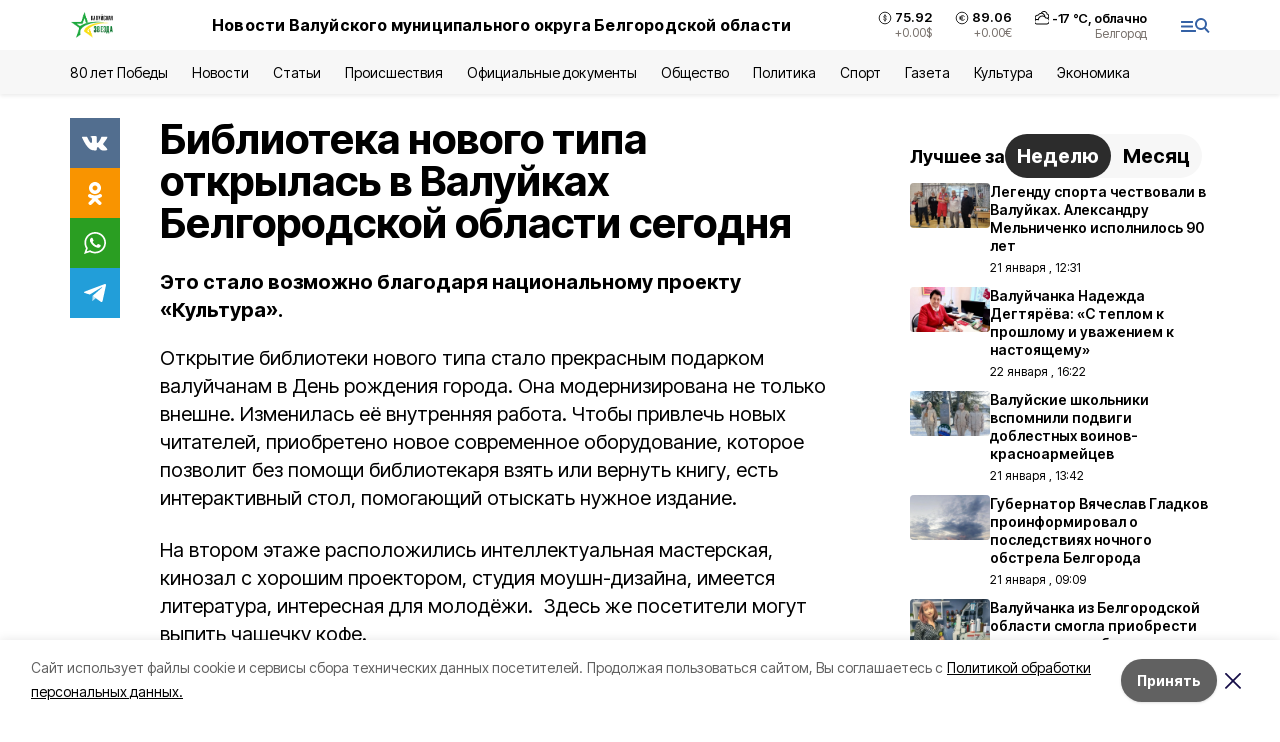

--- FILE ---
content_type: text/html; charset=utf-8
request_url: https://val-zvezda31.ru/news/kultura/2022-09-10/biblioteka-novogo-tipa-otkrylas-v-valuykah-belgorodskoy-oblasti-segodnya-293332
body_size: 20798
content:
<!DOCTYPE html><html lang="ru" translate="no"><head><link rel="preconnect" href="https://fonts.googleapis.com"/><link rel="preconnect" href="https://fonts.gstatic.com" crossorigin="crossOrigin"/><script>window.yaContextCb = window.yaContextCb || []</script><script src="https://yandex.ru/ads/system/context.js" async=""></script><link rel="preconnect" href="https://fonts.gstatic.com" crossorigin /><meta charSet="utf-8"/><script async="" src="https://jsn.24smi.net/smi.js"></script><script>(window.smiq = window.smiq || []).push();</script><link rel="icon" href="https://val-zvezda31.ru/attachments/0b74d38e22c32eda2fe445df2d22aeba20528193/store/bb26daf0721ad919ab98520f0bca8690d29db0ec17f984b941843208cc24/val_favicon.ico" type="image/x-icon"/><style>:root {--active-color: #3461A5}</style><style>:root {--links-color: #3461A5</style><meta name="viewport" content="width=1250"/><meta name="yandex-verification" content="77c40f3e48342656"/><meta name="google-site-verification" content="UI8J-gM2GrQ70S9m3uvLMxqiX_T6L0Reali49NE-kSU"/><meta name="zen-verification"/><meta property="og:url" content="https://val-zvezda31.ru/news/kultura/2022-09-10/biblioteka-novogo-tipa-otkrylas-v-valuykah-belgorodskoy-oblasti-segodnya-293332"/><meta property="og:type" content="article"/><link rel="canonical" href="https://val-zvezda31.ru/news/kultura/2022-09-10/biblioteka-novogo-tipa-otkrylas-v-valuykah-belgorodskoy-oblasti-segodnya-293332"/><title>Библиотека нового типа открылась в Валуйках Белгородской области сегодня</title><meta property="og:title" content="Библиотека нового типа открылась в Валуйках Белгородской области сегодня"/><meta property="og:description" content="Это стало возможно благодаря национальному проекту «Культура»."/><meta name="description" content="Это стало возможно благодаря национальному проекту «Культура»."/><meta property="vk:image"/><meta property="twitter:image"/><meta property="og:image"/><link rel="amphtml" href="https://val-zvezda31.ru/news/kultura/2022-09-10/biblioteka-novogo-tipa-otkrylas-v-valuykah-belgorodskoy-oblasti-segodnya-293332?amp=1"/><meta name="next-head-count" content="21"/><link rel="preload" href="/_next/static/css/7525cea062d9ba07.css" as="style"/><link rel="stylesheet" href="/_next/static/css/7525cea062d9ba07.css" data-n-g=""/><link rel="preload" href="/_next/static/css/733cdf5d842729ef.css" as="style"/><link rel="stylesheet" href="/_next/static/css/733cdf5d842729ef.css" data-n-p=""/><noscript data-n-css=""></noscript><script defer="" nomodule="" src="/_next/static/chunks/polyfills-5cd94c89d3acac5f.js"></script><script src="/_next/static/chunks/webpack-606b0d219f2158c5.js" defer=""></script><script src="/_next/static/chunks/framework-568b840ecff66744.js" defer=""></script><script src="/_next/static/chunks/main-b3fb2db701131c64.js" defer=""></script><script src="/_next/static/chunks/pages/_app-732237c6c1065986.js" defer=""></script><script src="/_next/static/chunks/a4c92b5b-8873d9e3e06a0c69.js" defer=""></script><script src="/_next/static/chunks/2642-56c8aeb99d01ffb3.js" defer=""></script><script src="/_next/static/chunks/5917-949cd58c67d4f4f2.js" defer=""></script><script src="/_next/static/chunks/8127-1a99a37dbac18254.js" defer=""></script><script src="/_next/static/chunks/1770-7a6624c724bff677.js" defer=""></script><script src="/_next/static/chunks/7049-9913525f9aae816e.js" defer=""></script><script src="/_next/static/chunks/2260-239c596b6e8c5e9d.js" defer=""></script><script src="/_next/static/chunks/9773-1d20a0b1d40ece9b.js" defer=""></script><script src="/_next/static/chunks/pages/news/%5Brubric%5D/%5Bdate%5D/%5Bslug%5D-f3fe7bf9194c39a1.js" defer=""></script><script src="/_next/static/vJKOEWHQQpt8ahsMjg6QB/_buildManifest.js" defer=""></script><script src="/_next/static/vJKOEWHQQpt8ahsMjg6QB/_ssgManifest.js" defer=""></script><script src="/_next/static/vJKOEWHQQpt8ahsMjg6QB/_middlewareManifest.js" defer=""></script><style data-href="https://fonts.googleapis.com/css2?family=Inter:wght@300;400;600;700;800;900&family=Rubik:wght@400;500;700&family=Manrope:wght@300;700;800&family=Raleway:wght@800;900&family=Montserrat:wght@400;600;700;800;900&display=swap">@font-face{font-family:'Inter';font-style:normal;font-weight:300;font-display:swap;src:url(https://fonts.gstatic.com/s/inter/v19/UcCO3FwrK3iLTeHuS_nVMrMxCp50SjIw2boKoduKmMEVuOKfMZs.woff) format('woff')}@font-face{font-family:'Inter';font-style:normal;font-weight:400;font-display:swap;src:url(https://fonts.gstatic.com/s/inter/v19/UcCO3FwrK3iLTeHuS_nVMrMxCp50SjIw2boKoduKmMEVuLyfMZs.woff) format('woff')}@font-face{font-family:'Inter';font-style:normal;font-weight:600;font-display:swap;src:url(https://fonts.gstatic.com/s/inter/v19/UcCO3FwrK3iLTeHuS_nVMrMxCp50SjIw2boKoduKmMEVuGKYMZs.woff) format('woff')}@font-face{font-family:'Inter';font-style:normal;font-weight:700;font-display:swap;src:url(https://fonts.gstatic.com/s/inter/v19/UcCO3FwrK3iLTeHuS_nVMrMxCp50SjIw2boKoduKmMEVuFuYMZs.woff) format('woff')}@font-face{font-family:'Inter';font-style:normal;font-weight:800;font-display:swap;src:url(https://fonts.gstatic.com/s/inter/v19/UcCO3FwrK3iLTeHuS_nVMrMxCp50SjIw2boKoduKmMEVuDyYMZs.woff) format('woff')}@font-face{font-family:'Inter';font-style:normal;font-weight:900;font-display:swap;src:url(https://fonts.gstatic.com/s/inter/v19/UcCO3FwrK3iLTeHuS_nVMrMxCp50SjIw2boKoduKmMEVuBWYMZs.woff) format('woff')}@font-face{font-family:'Manrope';font-style:normal;font-weight:300;font-display:swap;src:url(https://fonts.gstatic.com/s/manrope/v20/xn7_YHE41ni1AdIRqAuZuw1Bx9mbZk6jFO_G.woff) format('woff')}@font-face{font-family:'Manrope';font-style:normal;font-weight:700;font-display:swap;src:url(https://fonts.gstatic.com/s/manrope/v20/xn7_YHE41ni1AdIRqAuZuw1Bx9mbZk4aE-_G.woff) format('woff')}@font-face{font-family:'Manrope';font-style:normal;font-weight:800;font-display:swap;src:url(https://fonts.gstatic.com/s/manrope/v20/xn7_YHE41ni1AdIRqAuZuw1Bx9mbZk59E-_G.woff) format('woff')}@font-face{font-family:'Montserrat';font-style:normal;font-weight:400;font-display:swap;src:url(https://fonts.gstatic.com/s/montserrat/v31/JTUHjIg1_i6t8kCHKm4532VJOt5-QNFgpCtr6Ew9.woff) format('woff')}@font-face{font-family:'Montserrat';font-style:normal;font-weight:600;font-display:swap;src:url(https://fonts.gstatic.com/s/montserrat/v31/JTUHjIg1_i6t8kCHKm4532VJOt5-QNFgpCu170w9.woff) format('woff')}@font-face{font-family:'Montserrat';font-style:normal;font-weight:700;font-display:swap;src:url(https://fonts.gstatic.com/s/montserrat/v31/JTUHjIg1_i6t8kCHKm4532VJOt5-QNFgpCuM70w9.woff) format('woff')}@font-face{font-family:'Montserrat';font-style:normal;font-weight:800;font-display:swap;src:url(https://fonts.gstatic.com/s/montserrat/v31/JTUHjIg1_i6t8kCHKm4532VJOt5-QNFgpCvr70w9.woff) format('woff')}@font-face{font-family:'Montserrat';font-style:normal;font-weight:900;font-display:swap;src:url(https://fonts.gstatic.com/s/montserrat/v31/JTUHjIg1_i6t8kCHKm4532VJOt5-QNFgpCvC70w9.woff) format('woff')}@font-face{font-family:'Raleway';font-style:normal;font-weight:800;font-display:swap;src:url(https://fonts.gstatic.com/s/raleway/v36/1Ptxg8zYS_SKggPN4iEgvnHyvveLxVtapYCM.woff) format('woff')}@font-face{font-family:'Raleway';font-style:normal;font-weight:900;font-display:swap;src:url(https://fonts.gstatic.com/s/raleway/v36/1Ptxg8zYS_SKggPN4iEgvnHyvveLxVtzpYCM.woff) format('woff')}@font-face{font-family:'Rubik';font-style:normal;font-weight:400;font-display:swap;src:url(https://fonts.gstatic.com/s/rubik/v30/iJWZBXyIfDnIV5PNhY1KTN7Z-Yh-B4i1Uw.woff) format('woff')}@font-face{font-family:'Rubik';font-style:normal;font-weight:500;font-display:swap;src:url(https://fonts.gstatic.com/s/rubik/v30/iJWZBXyIfDnIV5PNhY1KTN7Z-Yh-NYi1Uw.woff) format('woff')}@font-face{font-family:'Rubik';font-style:normal;font-weight:700;font-display:swap;src:url(https://fonts.gstatic.com/s/rubik/v30/iJWZBXyIfDnIV5PNhY1KTN7Z-Yh-4I-1Uw.woff) format('woff')}@font-face{font-family:'Inter';font-style:normal;font-weight:300;font-display:swap;src:url(https://fonts.gstatic.com/s/inter/v19/UcC73FwrK3iLTeHuS_nVMrMxCp50SjIa2JL7W0Q5n-wU.woff2) format('woff2');unicode-range:U+0460-052F,U+1C80-1C8A,U+20B4,U+2DE0-2DFF,U+A640-A69F,U+FE2E-FE2F}@font-face{font-family:'Inter';font-style:normal;font-weight:300;font-display:swap;src:url(https://fonts.gstatic.com/s/inter/v19/UcC73FwrK3iLTeHuS_nVMrMxCp50SjIa0ZL7W0Q5n-wU.woff2) format('woff2');unicode-range:U+0301,U+0400-045F,U+0490-0491,U+04B0-04B1,U+2116}@font-face{font-family:'Inter';font-style:normal;font-weight:300;font-display:swap;src:url(https://fonts.gstatic.com/s/inter/v19/UcC73FwrK3iLTeHuS_nVMrMxCp50SjIa2ZL7W0Q5n-wU.woff2) format('woff2');unicode-range:U+1F00-1FFF}@font-face{font-family:'Inter';font-style:normal;font-weight:300;font-display:swap;src:url(https://fonts.gstatic.com/s/inter/v19/UcC73FwrK3iLTeHuS_nVMrMxCp50SjIa1pL7W0Q5n-wU.woff2) format('woff2');unicode-range:U+0370-0377,U+037A-037F,U+0384-038A,U+038C,U+038E-03A1,U+03A3-03FF}@font-face{font-family:'Inter';font-style:normal;font-weight:300;font-display:swap;src:url(https://fonts.gstatic.com/s/inter/v19/UcC73FwrK3iLTeHuS_nVMrMxCp50SjIa2pL7W0Q5n-wU.woff2) format('woff2');unicode-range:U+0102-0103,U+0110-0111,U+0128-0129,U+0168-0169,U+01A0-01A1,U+01AF-01B0,U+0300-0301,U+0303-0304,U+0308-0309,U+0323,U+0329,U+1EA0-1EF9,U+20AB}@font-face{font-family:'Inter';font-style:normal;font-weight:300;font-display:swap;src:url(https://fonts.gstatic.com/s/inter/v19/UcC73FwrK3iLTeHuS_nVMrMxCp50SjIa25L7W0Q5n-wU.woff2) format('woff2');unicode-range:U+0100-02BA,U+02BD-02C5,U+02C7-02CC,U+02CE-02D7,U+02DD-02FF,U+0304,U+0308,U+0329,U+1D00-1DBF,U+1E00-1E9F,U+1EF2-1EFF,U+2020,U+20A0-20AB,U+20AD-20C0,U+2113,U+2C60-2C7F,U+A720-A7FF}@font-face{font-family:'Inter';font-style:normal;font-weight:300;font-display:swap;src:url(https://fonts.gstatic.com/s/inter/v19/UcC73FwrK3iLTeHuS_nVMrMxCp50SjIa1ZL7W0Q5nw.woff2) format('woff2');unicode-range:U+0000-00FF,U+0131,U+0152-0153,U+02BB-02BC,U+02C6,U+02DA,U+02DC,U+0304,U+0308,U+0329,U+2000-206F,U+20AC,U+2122,U+2191,U+2193,U+2212,U+2215,U+FEFF,U+FFFD}@font-face{font-family:'Inter';font-style:normal;font-weight:400;font-display:swap;src:url(https://fonts.gstatic.com/s/inter/v19/UcC73FwrK3iLTeHuS_nVMrMxCp50SjIa2JL7W0Q5n-wU.woff2) format('woff2');unicode-range:U+0460-052F,U+1C80-1C8A,U+20B4,U+2DE0-2DFF,U+A640-A69F,U+FE2E-FE2F}@font-face{font-family:'Inter';font-style:normal;font-weight:400;font-display:swap;src:url(https://fonts.gstatic.com/s/inter/v19/UcC73FwrK3iLTeHuS_nVMrMxCp50SjIa0ZL7W0Q5n-wU.woff2) format('woff2');unicode-range:U+0301,U+0400-045F,U+0490-0491,U+04B0-04B1,U+2116}@font-face{font-family:'Inter';font-style:normal;font-weight:400;font-display:swap;src:url(https://fonts.gstatic.com/s/inter/v19/UcC73FwrK3iLTeHuS_nVMrMxCp50SjIa2ZL7W0Q5n-wU.woff2) format('woff2');unicode-range:U+1F00-1FFF}@font-face{font-family:'Inter';font-style:normal;font-weight:400;font-display:swap;src:url(https://fonts.gstatic.com/s/inter/v19/UcC73FwrK3iLTeHuS_nVMrMxCp50SjIa1pL7W0Q5n-wU.woff2) format('woff2');unicode-range:U+0370-0377,U+037A-037F,U+0384-038A,U+038C,U+038E-03A1,U+03A3-03FF}@font-face{font-family:'Inter';font-style:normal;font-weight:400;font-display:swap;src:url(https://fonts.gstatic.com/s/inter/v19/UcC73FwrK3iLTeHuS_nVMrMxCp50SjIa2pL7W0Q5n-wU.woff2) format('woff2');unicode-range:U+0102-0103,U+0110-0111,U+0128-0129,U+0168-0169,U+01A0-01A1,U+01AF-01B0,U+0300-0301,U+0303-0304,U+0308-0309,U+0323,U+0329,U+1EA0-1EF9,U+20AB}@font-face{font-family:'Inter';font-style:normal;font-weight:400;font-display:swap;src:url(https://fonts.gstatic.com/s/inter/v19/UcC73FwrK3iLTeHuS_nVMrMxCp50SjIa25L7W0Q5n-wU.woff2) format('woff2');unicode-range:U+0100-02BA,U+02BD-02C5,U+02C7-02CC,U+02CE-02D7,U+02DD-02FF,U+0304,U+0308,U+0329,U+1D00-1DBF,U+1E00-1E9F,U+1EF2-1EFF,U+2020,U+20A0-20AB,U+20AD-20C0,U+2113,U+2C60-2C7F,U+A720-A7FF}@font-face{font-family:'Inter';font-style:normal;font-weight:400;font-display:swap;src:url(https://fonts.gstatic.com/s/inter/v19/UcC73FwrK3iLTeHuS_nVMrMxCp50SjIa1ZL7W0Q5nw.woff2) format('woff2');unicode-range:U+0000-00FF,U+0131,U+0152-0153,U+02BB-02BC,U+02C6,U+02DA,U+02DC,U+0304,U+0308,U+0329,U+2000-206F,U+20AC,U+2122,U+2191,U+2193,U+2212,U+2215,U+FEFF,U+FFFD}@font-face{font-family:'Inter';font-style:normal;font-weight:600;font-display:swap;src:url(https://fonts.gstatic.com/s/inter/v19/UcC73FwrK3iLTeHuS_nVMrMxCp50SjIa2JL7W0Q5n-wU.woff2) format('woff2');unicode-range:U+0460-052F,U+1C80-1C8A,U+20B4,U+2DE0-2DFF,U+A640-A69F,U+FE2E-FE2F}@font-face{font-family:'Inter';font-style:normal;font-weight:600;font-display:swap;src:url(https://fonts.gstatic.com/s/inter/v19/UcC73FwrK3iLTeHuS_nVMrMxCp50SjIa0ZL7W0Q5n-wU.woff2) format('woff2');unicode-range:U+0301,U+0400-045F,U+0490-0491,U+04B0-04B1,U+2116}@font-face{font-family:'Inter';font-style:normal;font-weight:600;font-display:swap;src:url(https://fonts.gstatic.com/s/inter/v19/UcC73FwrK3iLTeHuS_nVMrMxCp50SjIa2ZL7W0Q5n-wU.woff2) format('woff2');unicode-range:U+1F00-1FFF}@font-face{font-family:'Inter';font-style:normal;font-weight:600;font-display:swap;src:url(https://fonts.gstatic.com/s/inter/v19/UcC73FwrK3iLTeHuS_nVMrMxCp50SjIa1pL7W0Q5n-wU.woff2) format('woff2');unicode-range:U+0370-0377,U+037A-037F,U+0384-038A,U+038C,U+038E-03A1,U+03A3-03FF}@font-face{font-family:'Inter';font-style:normal;font-weight:600;font-display:swap;src:url(https://fonts.gstatic.com/s/inter/v19/UcC73FwrK3iLTeHuS_nVMrMxCp50SjIa2pL7W0Q5n-wU.woff2) format('woff2');unicode-range:U+0102-0103,U+0110-0111,U+0128-0129,U+0168-0169,U+01A0-01A1,U+01AF-01B0,U+0300-0301,U+0303-0304,U+0308-0309,U+0323,U+0329,U+1EA0-1EF9,U+20AB}@font-face{font-family:'Inter';font-style:normal;font-weight:600;font-display:swap;src:url(https://fonts.gstatic.com/s/inter/v19/UcC73FwrK3iLTeHuS_nVMrMxCp50SjIa25L7W0Q5n-wU.woff2) format('woff2');unicode-range:U+0100-02BA,U+02BD-02C5,U+02C7-02CC,U+02CE-02D7,U+02DD-02FF,U+0304,U+0308,U+0329,U+1D00-1DBF,U+1E00-1E9F,U+1EF2-1EFF,U+2020,U+20A0-20AB,U+20AD-20C0,U+2113,U+2C60-2C7F,U+A720-A7FF}@font-face{font-family:'Inter';font-style:normal;font-weight:600;font-display:swap;src:url(https://fonts.gstatic.com/s/inter/v19/UcC73FwrK3iLTeHuS_nVMrMxCp50SjIa1ZL7W0Q5nw.woff2) format('woff2');unicode-range:U+0000-00FF,U+0131,U+0152-0153,U+02BB-02BC,U+02C6,U+02DA,U+02DC,U+0304,U+0308,U+0329,U+2000-206F,U+20AC,U+2122,U+2191,U+2193,U+2212,U+2215,U+FEFF,U+FFFD}@font-face{font-family:'Inter';font-style:normal;font-weight:700;font-display:swap;src:url(https://fonts.gstatic.com/s/inter/v19/UcC73FwrK3iLTeHuS_nVMrMxCp50SjIa2JL7W0Q5n-wU.woff2) format('woff2');unicode-range:U+0460-052F,U+1C80-1C8A,U+20B4,U+2DE0-2DFF,U+A640-A69F,U+FE2E-FE2F}@font-face{font-family:'Inter';font-style:normal;font-weight:700;font-display:swap;src:url(https://fonts.gstatic.com/s/inter/v19/UcC73FwrK3iLTeHuS_nVMrMxCp50SjIa0ZL7W0Q5n-wU.woff2) format('woff2');unicode-range:U+0301,U+0400-045F,U+0490-0491,U+04B0-04B1,U+2116}@font-face{font-family:'Inter';font-style:normal;font-weight:700;font-display:swap;src:url(https://fonts.gstatic.com/s/inter/v19/UcC73FwrK3iLTeHuS_nVMrMxCp50SjIa2ZL7W0Q5n-wU.woff2) format('woff2');unicode-range:U+1F00-1FFF}@font-face{font-family:'Inter';font-style:normal;font-weight:700;font-display:swap;src:url(https://fonts.gstatic.com/s/inter/v19/UcC73FwrK3iLTeHuS_nVMrMxCp50SjIa1pL7W0Q5n-wU.woff2) format('woff2');unicode-range:U+0370-0377,U+037A-037F,U+0384-038A,U+038C,U+038E-03A1,U+03A3-03FF}@font-face{font-family:'Inter';font-style:normal;font-weight:700;font-display:swap;src:url(https://fonts.gstatic.com/s/inter/v19/UcC73FwrK3iLTeHuS_nVMrMxCp50SjIa2pL7W0Q5n-wU.woff2) format('woff2');unicode-range:U+0102-0103,U+0110-0111,U+0128-0129,U+0168-0169,U+01A0-01A1,U+01AF-01B0,U+0300-0301,U+0303-0304,U+0308-0309,U+0323,U+0329,U+1EA0-1EF9,U+20AB}@font-face{font-family:'Inter';font-style:normal;font-weight:700;font-display:swap;src:url(https://fonts.gstatic.com/s/inter/v19/UcC73FwrK3iLTeHuS_nVMrMxCp50SjIa25L7W0Q5n-wU.woff2) format('woff2');unicode-range:U+0100-02BA,U+02BD-02C5,U+02C7-02CC,U+02CE-02D7,U+02DD-02FF,U+0304,U+0308,U+0329,U+1D00-1DBF,U+1E00-1E9F,U+1EF2-1EFF,U+2020,U+20A0-20AB,U+20AD-20C0,U+2113,U+2C60-2C7F,U+A720-A7FF}@font-face{font-family:'Inter';font-style:normal;font-weight:700;font-display:swap;src:url(https://fonts.gstatic.com/s/inter/v19/UcC73FwrK3iLTeHuS_nVMrMxCp50SjIa1ZL7W0Q5nw.woff2) format('woff2');unicode-range:U+0000-00FF,U+0131,U+0152-0153,U+02BB-02BC,U+02C6,U+02DA,U+02DC,U+0304,U+0308,U+0329,U+2000-206F,U+20AC,U+2122,U+2191,U+2193,U+2212,U+2215,U+FEFF,U+FFFD}@font-face{font-family:'Inter';font-style:normal;font-weight:800;font-display:swap;src:url(https://fonts.gstatic.com/s/inter/v19/UcC73FwrK3iLTeHuS_nVMrMxCp50SjIa2JL7W0Q5n-wU.woff2) format('woff2');unicode-range:U+0460-052F,U+1C80-1C8A,U+20B4,U+2DE0-2DFF,U+A640-A69F,U+FE2E-FE2F}@font-face{font-family:'Inter';font-style:normal;font-weight:800;font-display:swap;src:url(https://fonts.gstatic.com/s/inter/v19/UcC73FwrK3iLTeHuS_nVMrMxCp50SjIa0ZL7W0Q5n-wU.woff2) format('woff2');unicode-range:U+0301,U+0400-045F,U+0490-0491,U+04B0-04B1,U+2116}@font-face{font-family:'Inter';font-style:normal;font-weight:800;font-display:swap;src:url(https://fonts.gstatic.com/s/inter/v19/UcC73FwrK3iLTeHuS_nVMrMxCp50SjIa2ZL7W0Q5n-wU.woff2) format('woff2');unicode-range:U+1F00-1FFF}@font-face{font-family:'Inter';font-style:normal;font-weight:800;font-display:swap;src:url(https://fonts.gstatic.com/s/inter/v19/UcC73FwrK3iLTeHuS_nVMrMxCp50SjIa1pL7W0Q5n-wU.woff2) format('woff2');unicode-range:U+0370-0377,U+037A-037F,U+0384-038A,U+038C,U+038E-03A1,U+03A3-03FF}@font-face{font-family:'Inter';font-style:normal;font-weight:800;font-display:swap;src:url(https://fonts.gstatic.com/s/inter/v19/UcC73FwrK3iLTeHuS_nVMrMxCp50SjIa2pL7W0Q5n-wU.woff2) format('woff2');unicode-range:U+0102-0103,U+0110-0111,U+0128-0129,U+0168-0169,U+01A0-01A1,U+01AF-01B0,U+0300-0301,U+0303-0304,U+0308-0309,U+0323,U+0329,U+1EA0-1EF9,U+20AB}@font-face{font-family:'Inter';font-style:normal;font-weight:800;font-display:swap;src:url(https://fonts.gstatic.com/s/inter/v19/UcC73FwrK3iLTeHuS_nVMrMxCp50SjIa25L7W0Q5n-wU.woff2) format('woff2');unicode-range:U+0100-02BA,U+02BD-02C5,U+02C7-02CC,U+02CE-02D7,U+02DD-02FF,U+0304,U+0308,U+0329,U+1D00-1DBF,U+1E00-1E9F,U+1EF2-1EFF,U+2020,U+20A0-20AB,U+20AD-20C0,U+2113,U+2C60-2C7F,U+A720-A7FF}@font-face{font-family:'Inter';font-style:normal;font-weight:800;font-display:swap;src:url(https://fonts.gstatic.com/s/inter/v19/UcC73FwrK3iLTeHuS_nVMrMxCp50SjIa1ZL7W0Q5nw.woff2) format('woff2');unicode-range:U+0000-00FF,U+0131,U+0152-0153,U+02BB-02BC,U+02C6,U+02DA,U+02DC,U+0304,U+0308,U+0329,U+2000-206F,U+20AC,U+2122,U+2191,U+2193,U+2212,U+2215,U+FEFF,U+FFFD}@font-face{font-family:'Inter';font-style:normal;font-weight:900;font-display:swap;src:url(https://fonts.gstatic.com/s/inter/v19/UcC73FwrK3iLTeHuS_nVMrMxCp50SjIa2JL7W0Q5n-wU.woff2) format('woff2');unicode-range:U+0460-052F,U+1C80-1C8A,U+20B4,U+2DE0-2DFF,U+A640-A69F,U+FE2E-FE2F}@font-face{font-family:'Inter';font-style:normal;font-weight:900;font-display:swap;src:url(https://fonts.gstatic.com/s/inter/v19/UcC73FwrK3iLTeHuS_nVMrMxCp50SjIa0ZL7W0Q5n-wU.woff2) format('woff2');unicode-range:U+0301,U+0400-045F,U+0490-0491,U+04B0-04B1,U+2116}@font-face{font-family:'Inter';font-style:normal;font-weight:900;font-display:swap;src:url(https://fonts.gstatic.com/s/inter/v19/UcC73FwrK3iLTeHuS_nVMrMxCp50SjIa2ZL7W0Q5n-wU.woff2) format('woff2');unicode-range:U+1F00-1FFF}@font-face{font-family:'Inter';font-style:normal;font-weight:900;font-display:swap;src:url(https://fonts.gstatic.com/s/inter/v19/UcC73FwrK3iLTeHuS_nVMrMxCp50SjIa1pL7W0Q5n-wU.woff2) format('woff2');unicode-range:U+0370-0377,U+037A-037F,U+0384-038A,U+038C,U+038E-03A1,U+03A3-03FF}@font-face{font-family:'Inter';font-style:normal;font-weight:900;font-display:swap;src:url(https://fonts.gstatic.com/s/inter/v19/UcC73FwrK3iLTeHuS_nVMrMxCp50SjIa2pL7W0Q5n-wU.woff2) format('woff2');unicode-range:U+0102-0103,U+0110-0111,U+0128-0129,U+0168-0169,U+01A0-01A1,U+01AF-01B0,U+0300-0301,U+0303-0304,U+0308-0309,U+0323,U+0329,U+1EA0-1EF9,U+20AB}@font-face{font-family:'Inter';font-style:normal;font-weight:900;font-display:swap;src:url(https://fonts.gstatic.com/s/inter/v19/UcC73FwrK3iLTeHuS_nVMrMxCp50SjIa25L7W0Q5n-wU.woff2) format('woff2');unicode-range:U+0100-02BA,U+02BD-02C5,U+02C7-02CC,U+02CE-02D7,U+02DD-02FF,U+0304,U+0308,U+0329,U+1D00-1DBF,U+1E00-1E9F,U+1EF2-1EFF,U+2020,U+20A0-20AB,U+20AD-20C0,U+2113,U+2C60-2C7F,U+A720-A7FF}@font-face{font-family:'Inter';font-style:normal;font-weight:900;font-display:swap;src:url(https://fonts.gstatic.com/s/inter/v19/UcC73FwrK3iLTeHuS_nVMrMxCp50SjIa1ZL7W0Q5nw.woff2) format('woff2');unicode-range:U+0000-00FF,U+0131,U+0152-0153,U+02BB-02BC,U+02C6,U+02DA,U+02DC,U+0304,U+0308,U+0329,U+2000-206F,U+20AC,U+2122,U+2191,U+2193,U+2212,U+2215,U+FEFF,U+FFFD}@font-face{font-family:'Manrope';font-style:normal;font-weight:300;font-display:swap;src:url(https://fonts.gstatic.com/s/manrope/v20/xn7gYHE41ni1AdIRggqxSvfedN62Zw.woff2) format('woff2');unicode-range:U+0460-052F,U+1C80-1C8A,U+20B4,U+2DE0-2DFF,U+A640-A69F,U+FE2E-FE2F}@font-face{font-family:'Manrope';font-style:normal;font-weight:300;font-display:swap;src:url(https://fonts.gstatic.com/s/manrope/v20/xn7gYHE41ni1AdIRggOxSvfedN62Zw.woff2) format('woff2');unicode-range:U+0301,U+0400-045F,U+0490-0491,U+04B0-04B1,U+2116}@font-face{font-family:'Manrope';font-style:normal;font-weight:300;font-display:swap;src:url(https://fonts.gstatic.com/s/manrope/v20/xn7gYHE41ni1AdIRggSxSvfedN62Zw.woff2) format('woff2');unicode-range:U+0370-0377,U+037A-037F,U+0384-038A,U+038C,U+038E-03A1,U+03A3-03FF}@font-face{font-family:'Manrope';font-style:normal;font-weight:300;font-display:swap;src:url(https://fonts.gstatic.com/s/manrope/v20/xn7gYHE41ni1AdIRggixSvfedN62Zw.woff2) format('woff2');unicode-range:U+0102-0103,U+0110-0111,U+0128-0129,U+0168-0169,U+01A0-01A1,U+01AF-01B0,U+0300-0301,U+0303-0304,U+0308-0309,U+0323,U+0329,U+1EA0-1EF9,U+20AB}@font-face{font-family:'Manrope';font-style:normal;font-weight:300;font-display:swap;src:url(https://fonts.gstatic.com/s/manrope/v20/xn7gYHE41ni1AdIRggmxSvfedN62Zw.woff2) format('woff2');unicode-range:U+0100-02BA,U+02BD-02C5,U+02C7-02CC,U+02CE-02D7,U+02DD-02FF,U+0304,U+0308,U+0329,U+1D00-1DBF,U+1E00-1E9F,U+1EF2-1EFF,U+2020,U+20A0-20AB,U+20AD-20C0,U+2113,U+2C60-2C7F,U+A720-A7FF}@font-face{font-family:'Manrope';font-style:normal;font-weight:300;font-display:swap;src:url(https://fonts.gstatic.com/s/manrope/v20/xn7gYHE41ni1AdIRggexSvfedN4.woff2) format('woff2');unicode-range:U+0000-00FF,U+0131,U+0152-0153,U+02BB-02BC,U+02C6,U+02DA,U+02DC,U+0304,U+0308,U+0329,U+2000-206F,U+20AC,U+2122,U+2191,U+2193,U+2212,U+2215,U+FEFF,U+FFFD}@font-face{font-family:'Manrope';font-style:normal;font-weight:700;font-display:swap;src:url(https://fonts.gstatic.com/s/manrope/v20/xn7gYHE41ni1AdIRggqxSvfedN62Zw.woff2) format('woff2');unicode-range:U+0460-052F,U+1C80-1C8A,U+20B4,U+2DE0-2DFF,U+A640-A69F,U+FE2E-FE2F}@font-face{font-family:'Manrope';font-style:normal;font-weight:700;font-display:swap;src:url(https://fonts.gstatic.com/s/manrope/v20/xn7gYHE41ni1AdIRggOxSvfedN62Zw.woff2) format('woff2');unicode-range:U+0301,U+0400-045F,U+0490-0491,U+04B0-04B1,U+2116}@font-face{font-family:'Manrope';font-style:normal;font-weight:700;font-display:swap;src:url(https://fonts.gstatic.com/s/manrope/v20/xn7gYHE41ni1AdIRggSxSvfedN62Zw.woff2) format('woff2');unicode-range:U+0370-0377,U+037A-037F,U+0384-038A,U+038C,U+038E-03A1,U+03A3-03FF}@font-face{font-family:'Manrope';font-style:normal;font-weight:700;font-display:swap;src:url(https://fonts.gstatic.com/s/manrope/v20/xn7gYHE41ni1AdIRggixSvfedN62Zw.woff2) format('woff2');unicode-range:U+0102-0103,U+0110-0111,U+0128-0129,U+0168-0169,U+01A0-01A1,U+01AF-01B0,U+0300-0301,U+0303-0304,U+0308-0309,U+0323,U+0329,U+1EA0-1EF9,U+20AB}@font-face{font-family:'Manrope';font-style:normal;font-weight:700;font-display:swap;src:url(https://fonts.gstatic.com/s/manrope/v20/xn7gYHE41ni1AdIRggmxSvfedN62Zw.woff2) format('woff2');unicode-range:U+0100-02BA,U+02BD-02C5,U+02C7-02CC,U+02CE-02D7,U+02DD-02FF,U+0304,U+0308,U+0329,U+1D00-1DBF,U+1E00-1E9F,U+1EF2-1EFF,U+2020,U+20A0-20AB,U+20AD-20C0,U+2113,U+2C60-2C7F,U+A720-A7FF}@font-face{font-family:'Manrope';font-style:normal;font-weight:700;font-display:swap;src:url(https://fonts.gstatic.com/s/manrope/v20/xn7gYHE41ni1AdIRggexSvfedN4.woff2) format('woff2');unicode-range:U+0000-00FF,U+0131,U+0152-0153,U+02BB-02BC,U+02C6,U+02DA,U+02DC,U+0304,U+0308,U+0329,U+2000-206F,U+20AC,U+2122,U+2191,U+2193,U+2212,U+2215,U+FEFF,U+FFFD}@font-face{font-family:'Manrope';font-style:normal;font-weight:800;font-display:swap;src:url(https://fonts.gstatic.com/s/manrope/v20/xn7gYHE41ni1AdIRggqxSvfedN62Zw.woff2) format('woff2');unicode-range:U+0460-052F,U+1C80-1C8A,U+20B4,U+2DE0-2DFF,U+A640-A69F,U+FE2E-FE2F}@font-face{font-family:'Manrope';font-style:normal;font-weight:800;font-display:swap;src:url(https://fonts.gstatic.com/s/manrope/v20/xn7gYHE41ni1AdIRggOxSvfedN62Zw.woff2) format('woff2');unicode-range:U+0301,U+0400-045F,U+0490-0491,U+04B0-04B1,U+2116}@font-face{font-family:'Manrope';font-style:normal;font-weight:800;font-display:swap;src:url(https://fonts.gstatic.com/s/manrope/v20/xn7gYHE41ni1AdIRggSxSvfedN62Zw.woff2) format('woff2');unicode-range:U+0370-0377,U+037A-037F,U+0384-038A,U+038C,U+038E-03A1,U+03A3-03FF}@font-face{font-family:'Manrope';font-style:normal;font-weight:800;font-display:swap;src:url(https://fonts.gstatic.com/s/manrope/v20/xn7gYHE41ni1AdIRggixSvfedN62Zw.woff2) format('woff2');unicode-range:U+0102-0103,U+0110-0111,U+0128-0129,U+0168-0169,U+01A0-01A1,U+01AF-01B0,U+0300-0301,U+0303-0304,U+0308-0309,U+0323,U+0329,U+1EA0-1EF9,U+20AB}@font-face{font-family:'Manrope';font-style:normal;font-weight:800;font-display:swap;src:url(https://fonts.gstatic.com/s/manrope/v20/xn7gYHE41ni1AdIRggmxSvfedN62Zw.woff2) format('woff2');unicode-range:U+0100-02BA,U+02BD-02C5,U+02C7-02CC,U+02CE-02D7,U+02DD-02FF,U+0304,U+0308,U+0329,U+1D00-1DBF,U+1E00-1E9F,U+1EF2-1EFF,U+2020,U+20A0-20AB,U+20AD-20C0,U+2113,U+2C60-2C7F,U+A720-A7FF}@font-face{font-family:'Manrope';font-style:normal;font-weight:800;font-display:swap;src:url(https://fonts.gstatic.com/s/manrope/v20/xn7gYHE41ni1AdIRggexSvfedN4.woff2) format('woff2');unicode-range:U+0000-00FF,U+0131,U+0152-0153,U+02BB-02BC,U+02C6,U+02DA,U+02DC,U+0304,U+0308,U+0329,U+2000-206F,U+20AC,U+2122,U+2191,U+2193,U+2212,U+2215,U+FEFF,U+FFFD}@font-face{font-family:'Montserrat';font-style:normal;font-weight:400;font-display:swap;src:url(https://fonts.gstatic.com/s/montserrat/v31/JTUSjIg1_i6t8kCHKm459WRhyyTh89ZNpQ.woff2) format('woff2');unicode-range:U+0460-052F,U+1C80-1C8A,U+20B4,U+2DE0-2DFF,U+A640-A69F,U+FE2E-FE2F}@font-face{font-family:'Montserrat';font-style:normal;font-weight:400;font-display:swap;src:url(https://fonts.gstatic.com/s/montserrat/v31/JTUSjIg1_i6t8kCHKm459W1hyyTh89ZNpQ.woff2) format('woff2');unicode-range:U+0301,U+0400-045F,U+0490-0491,U+04B0-04B1,U+2116}@font-face{font-family:'Montserrat';font-style:normal;font-weight:400;font-display:swap;src:url(https://fonts.gstatic.com/s/montserrat/v31/JTUSjIg1_i6t8kCHKm459WZhyyTh89ZNpQ.woff2) format('woff2');unicode-range:U+0102-0103,U+0110-0111,U+0128-0129,U+0168-0169,U+01A0-01A1,U+01AF-01B0,U+0300-0301,U+0303-0304,U+0308-0309,U+0323,U+0329,U+1EA0-1EF9,U+20AB}@font-face{font-family:'Montserrat';font-style:normal;font-weight:400;font-display:swap;src:url(https://fonts.gstatic.com/s/montserrat/v31/JTUSjIg1_i6t8kCHKm459WdhyyTh89ZNpQ.woff2) format('woff2');unicode-range:U+0100-02BA,U+02BD-02C5,U+02C7-02CC,U+02CE-02D7,U+02DD-02FF,U+0304,U+0308,U+0329,U+1D00-1DBF,U+1E00-1E9F,U+1EF2-1EFF,U+2020,U+20A0-20AB,U+20AD-20C0,U+2113,U+2C60-2C7F,U+A720-A7FF}@font-face{font-family:'Montserrat';font-style:normal;font-weight:400;font-display:swap;src:url(https://fonts.gstatic.com/s/montserrat/v31/JTUSjIg1_i6t8kCHKm459WlhyyTh89Y.woff2) format('woff2');unicode-range:U+0000-00FF,U+0131,U+0152-0153,U+02BB-02BC,U+02C6,U+02DA,U+02DC,U+0304,U+0308,U+0329,U+2000-206F,U+20AC,U+2122,U+2191,U+2193,U+2212,U+2215,U+FEFF,U+FFFD}@font-face{font-family:'Montserrat';font-style:normal;font-weight:600;font-display:swap;src:url(https://fonts.gstatic.com/s/montserrat/v31/JTUSjIg1_i6t8kCHKm459WRhyyTh89ZNpQ.woff2) format('woff2');unicode-range:U+0460-052F,U+1C80-1C8A,U+20B4,U+2DE0-2DFF,U+A640-A69F,U+FE2E-FE2F}@font-face{font-family:'Montserrat';font-style:normal;font-weight:600;font-display:swap;src:url(https://fonts.gstatic.com/s/montserrat/v31/JTUSjIg1_i6t8kCHKm459W1hyyTh89ZNpQ.woff2) format('woff2');unicode-range:U+0301,U+0400-045F,U+0490-0491,U+04B0-04B1,U+2116}@font-face{font-family:'Montserrat';font-style:normal;font-weight:600;font-display:swap;src:url(https://fonts.gstatic.com/s/montserrat/v31/JTUSjIg1_i6t8kCHKm459WZhyyTh89ZNpQ.woff2) format('woff2');unicode-range:U+0102-0103,U+0110-0111,U+0128-0129,U+0168-0169,U+01A0-01A1,U+01AF-01B0,U+0300-0301,U+0303-0304,U+0308-0309,U+0323,U+0329,U+1EA0-1EF9,U+20AB}@font-face{font-family:'Montserrat';font-style:normal;font-weight:600;font-display:swap;src:url(https://fonts.gstatic.com/s/montserrat/v31/JTUSjIg1_i6t8kCHKm459WdhyyTh89ZNpQ.woff2) format('woff2');unicode-range:U+0100-02BA,U+02BD-02C5,U+02C7-02CC,U+02CE-02D7,U+02DD-02FF,U+0304,U+0308,U+0329,U+1D00-1DBF,U+1E00-1E9F,U+1EF2-1EFF,U+2020,U+20A0-20AB,U+20AD-20C0,U+2113,U+2C60-2C7F,U+A720-A7FF}@font-face{font-family:'Montserrat';font-style:normal;font-weight:600;font-display:swap;src:url(https://fonts.gstatic.com/s/montserrat/v31/JTUSjIg1_i6t8kCHKm459WlhyyTh89Y.woff2) format('woff2');unicode-range:U+0000-00FF,U+0131,U+0152-0153,U+02BB-02BC,U+02C6,U+02DA,U+02DC,U+0304,U+0308,U+0329,U+2000-206F,U+20AC,U+2122,U+2191,U+2193,U+2212,U+2215,U+FEFF,U+FFFD}@font-face{font-family:'Montserrat';font-style:normal;font-weight:700;font-display:swap;src:url(https://fonts.gstatic.com/s/montserrat/v31/JTUSjIg1_i6t8kCHKm459WRhyyTh89ZNpQ.woff2) format('woff2');unicode-range:U+0460-052F,U+1C80-1C8A,U+20B4,U+2DE0-2DFF,U+A640-A69F,U+FE2E-FE2F}@font-face{font-family:'Montserrat';font-style:normal;font-weight:700;font-display:swap;src:url(https://fonts.gstatic.com/s/montserrat/v31/JTUSjIg1_i6t8kCHKm459W1hyyTh89ZNpQ.woff2) format('woff2');unicode-range:U+0301,U+0400-045F,U+0490-0491,U+04B0-04B1,U+2116}@font-face{font-family:'Montserrat';font-style:normal;font-weight:700;font-display:swap;src:url(https://fonts.gstatic.com/s/montserrat/v31/JTUSjIg1_i6t8kCHKm459WZhyyTh89ZNpQ.woff2) format('woff2');unicode-range:U+0102-0103,U+0110-0111,U+0128-0129,U+0168-0169,U+01A0-01A1,U+01AF-01B0,U+0300-0301,U+0303-0304,U+0308-0309,U+0323,U+0329,U+1EA0-1EF9,U+20AB}@font-face{font-family:'Montserrat';font-style:normal;font-weight:700;font-display:swap;src:url(https://fonts.gstatic.com/s/montserrat/v31/JTUSjIg1_i6t8kCHKm459WdhyyTh89ZNpQ.woff2) format('woff2');unicode-range:U+0100-02BA,U+02BD-02C5,U+02C7-02CC,U+02CE-02D7,U+02DD-02FF,U+0304,U+0308,U+0329,U+1D00-1DBF,U+1E00-1E9F,U+1EF2-1EFF,U+2020,U+20A0-20AB,U+20AD-20C0,U+2113,U+2C60-2C7F,U+A720-A7FF}@font-face{font-family:'Montserrat';font-style:normal;font-weight:700;font-display:swap;src:url(https://fonts.gstatic.com/s/montserrat/v31/JTUSjIg1_i6t8kCHKm459WlhyyTh89Y.woff2) format('woff2');unicode-range:U+0000-00FF,U+0131,U+0152-0153,U+02BB-02BC,U+02C6,U+02DA,U+02DC,U+0304,U+0308,U+0329,U+2000-206F,U+20AC,U+2122,U+2191,U+2193,U+2212,U+2215,U+FEFF,U+FFFD}@font-face{font-family:'Montserrat';font-style:normal;font-weight:800;font-display:swap;src:url(https://fonts.gstatic.com/s/montserrat/v31/JTUSjIg1_i6t8kCHKm459WRhyyTh89ZNpQ.woff2) format('woff2');unicode-range:U+0460-052F,U+1C80-1C8A,U+20B4,U+2DE0-2DFF,U+A640-A69F,U+FE2E-FE2F}@font-face{font-family:'Montserrat';font-style:normal;font-weight:800;font-display:swap;src:url(https://fonts.gstatic.com/s/montserrat/v31/JTUSjIg1_i6t8kCHKm459W1hyyTh89ZNpQ.woff2) format('woff2');unicode-range:U+0301,U+0400-045F,U+0490-0491,U+04B0-04B1,U+2116}@font-face{font-family:'Montserrat';font-style:normal;font-weight:800;font-display:swap;src:url(https://fonts.gstatic.com/s/montserrat/v31/JTUSjIg1_i6t8kCHKm459WZhyyTh89ZNpQ.woff2) format('woff2');unicode-range:U+0102-0103,U+0110-0111,U+0128-0129,U+0168-0169,U+01A0-01A1,U+01AF-01B0,U+0300-0301,U+0303-0304,U+0308-0309,U+0323,U+0329,U+1EA0-1EF9,U+20AB}@font-face{font-family:'Montserrat';font-style:normal;font-weight:800;font-display:swap;src:url(https://fonts.gstatic.com/s/montserrat/v31/JTUSjIg1_i6t8kCHKm459WdhyyTh89ZNpQ.woff2) format('woff2');unicode-range:U+0100-02BA,U+02BD-02C5,U+02C7-02CC,U+02CE-02D7,U+02DD-02FF,U+0304,U+0308,U+0329,U+1D00-1DBF,U+1E00-1E9F,U+1EF2-1EFF,U+2020,U+20A0-20AB,U+20AD-20C0,U+2113,U+2C60-2C7F,U+A720-A7FF}@font-face{font-family:'Montserrat';font-style:normal;font-weight:800;font-display:swap;src:url(https://fonts.gstatic.com/s/montserrat/v31/JTUSjIg1_i6t8kCHKm459WlhyyTh89Y.woff2) format('woff2');unicode-range:U+0000-00FF,U+0131,U+0152-0153,U+02BB-02BC,U+02C6,U+02DA,U+02DC,U+0304,U+0308,U+0329,U+2000-206F,U+20AC,U+2122,U+2191,U+2193,U+2212,U+2215,U+FEFF,U+FFFD}@font-face{font-family:'Montserrat';font-style:normal;font-weight:900;font-display:swap;src:url(https://fonts.gstatic.com/s/montserrat/v31/JTUSjIg1_i6t8kCHKm459WRhyyTh89ZNpQ.woff2) format('woff2');unicode-range:U+0460-052F,U+1C80-1C8A,U+20B4,U+2DE0-2DFF,U+A640-A69F,U+FE2E-FE2F}@font-face{font-family:'Montserrat';font-style:normal;font-weight:900;font-display:swap;src:url(https://fonts.gstatic.com/s/montserrat/v31/JTUSjIg1_i6t8kCHKm459W1hyyTh89ZNpQ.woff2) format('woff2');unicode-range:U+0301,U+0400-045F,U+0490-0491,U+04B0-04B1,U+2116}@font-face{font-family:'Montserrat';font-style:normal;font-weight:900;font-display:swap;src:url(https://fonts.gstatic.com/s/montserrat/v31/JTUSjIg1_i6t8kCHKm459WZhyyTh89ZNpQ.woff2) format('woff2');unicode-range:U+0102-0103,U+0110-0111,U+0128-0129,U+0168-0169,U+01A0-01A1,U+01AF-01B0,U+0300-0301,U+0303-0304,U+0308-0309,U+0323,U+0329,U+1EA0-1EF9,U+20AB}@font-face{font-family:'Montserrat';font-style:normal;font-weight:900;font-display:swap;src:url(https://fonts.gstatic.com/s/montserrat/v31/JTUSjIg1_i6t8kCHKm459WdhyyTh89ZNpQ.woff2) format('woff2');unicode-range:U+0100-02BA,U+02BD-02C5,U+02C7-02CC,U+02CE-02D7,U+02DD-02FF,U+0304,U+0308,U+0329,U+1D00-1DBF,U+1E00-1E9F,U+1EF2-1EFF,U+2020,U+20A0-20AB,U+20AD-20C0,U+2113,U+2C60-2C7F,U+A720-A7FF}@font-face{font-family:'Montserrat';font-style:normal;font-weight:900;font-display:swap;src:url(https://fonts.gstatic.com/s/montserrat/v31/JTUSjIg1_i6t8kCHKm459WlhyyTh89Y.woff2) format('woff2');unicode-range:U+0000-00FF,U+0131,U+0152-0153,U+02BB-02BC,U+02C6,U+02DA,U+02DC,U+0304,U+0308,U+0329,U+2000-206F,U+20AC,U+2122,U+2191,U+2193,U+2212,U+2215,U+FEFF,U+FFFD}@font-face{font-family:'Raleway';font-style:normal;font-weight:800;font-display:swap;src:url(https://fonts.gstatic.com/s/raleway/v36/1Ptug8zYS_SKggPNyCAIT4ttDfCmxA.woff2) format('woff2');unicode-range:U+0460-052F,U+1C80-1C8A,U+20B4,U+2DE0-2DFF,U+A640-A69F,U+FE2E-FE2F}@font-face{font-family:'Raleway';font-style:normal;font-weight:800;font-display:swap;src:url(https://fonts.gstatic.com/s/raleway/v36/1Ptug8zYS_SKggPNyCkIT4ttDfCmxA.woff2) format('woff2');unicode-range:U+0301,U+0400-045F,U+0490-0491,U+04B0-04B1,U+2116}@font-face{font-family:'Raleway';font-style:normal;font-weight:800;font-display:swap;src:url(https://fonts.gstatic.com/s/raleway/v36/1Ptug8zYS_SKggPNyCIIT4ttDfCmxA.woff2) format('woff2');unicode-range:U+0102-0103,U+0110-0111,U+0128-0129,U+0168-0169,U+01A0-01A1,U+01AF-01B0,U+0300-0301,U+0303-0304,U+0308-0309,U+0323,U+0329,U+1EA0-1EF9,U+20AB}@font-face{font-family:'Raleway';font-style:normal;font-weight:800;font-display:swap;src:url(https://fonts.gstatic.com/s/raleway/v36/1Ptug8zYS_SKggPNyCMIT4ttDfCmxA.woff2) format('woff2');unicode-range:U+0100-02BA,U+02BD-02C5,U+02C7-02CC,U+02CE-02D7,U+02DD-02FF,U+0304,U+0308,U+0329,U+1D00-1DBF,U+1E00-1E9F,U+1EF2-1EFF,U+2020,U+20A0-20AB,U+20AD-20C0,U+2113,U+2C60-2C7F,U+A720-A7FF}@font-face{font-family:'Raleway';font-style:normal;font-weight:800;font-display:swap;src:url(https://fonts.gstatic.com/s/raleway/v36/1Ptug8zYS_SKggPNyC0IT4ttDfA.woff2) format('woff2');unicode-range:U+0000-00FF,U+0131,U+0152-0153,U+02BB-02BC,U+02C6,U+02DA,U+02DC,U+0304,U+0308,U+0329,U+2000-206F,U+20AC,U+2122,U+2191,U+2193,U+2212,U+2215,U+FEFF,U+FFFD}@font-face{font-family:'Raleway';font-style:normal;font-weight:900;font-display:swap;src:url(https://fonts.gstatic.com/s/raleway/v36/1Ptug8zYS_SKggPNyCAIT4ttDfCmxA.woff2) format('woff2');unicode-range:U+0460-052F,U+1C80-1C8A,U+20B4,U+2DE0-2DFF,U+A640-A69F,U+FE2E-FE2F}@font-face{font-family:'Raleway';font-style:normal;font-weight:900;font-display:swap;src:url(https://fonts.gstatic.com/s/raleway/v36/1Ptug8zYS_SKggPNyCkIT4ttDfCmxA.woff2) format('woff2');unicode-range:U+0301,U+0400-045F,U+0490-0491,U+04B0-04B1,U+2116}@font-face{font-family:'Raleway';font-style:normal;font-weight:900;font-display:swap;src:url(https://fonts.gstatic.com/s/raleway/v36/1Ptug8zYS_SKggPNyCIIT4ttDfCmxA.woff2) format('woff2');unicode-range:U+0102-0103,U+0110-0111,U+0128-0129,U+0168-0169,U+01A0-01A1,U+01AF-01B0,U+0300-0301,U+0303-0304,U+0308-0309,U+0323,U+0329,U+1EA0-1EF9,U+20AB}@font-face{font-family:'Raleway';font-style:normal;font-weight:900;font-display:swap;src:url(https://fonts.gstatic.com/s/raleway/v36/1Ptug8zYS_SKggPNyCMIT4ttDfCmxA.woff2) format('woff2');unicode-range:U+0100-02BA,U+02BD-02C5,U+02C7-02CC,U+02CE-02D7,U+02DD-02FF,U+0304,U+0308,U+0329,U+1D00-1DBF,U+1E00-1E9F,U+1EF2-1EFF,U+2020,U+20A0-20AB,U+20AD-20C0,U+2113,U+2C60-2C7F,U+A720-A7FF}@font-face{font-family:'Raleway';font-style:normal;font-weight:900;font-display:swap;src:url(https://fonts.gstatic.com/s/raleway/v36/1Ptug8zYS_SKggPNyC0IT4ttDfA.woff2) format('woff2');unicode-range:U+0000-00FF,U+0131,U+0152-0153,U+02BB-02BC,U+02C6,U+02DA,U+02DC,U+0304,U+0308,U+0329,U+2000-206F,U+20AC,U+2122,U+2191,U+2193,U+2212,U+2215,U+FEFF,U+FFFD}@font-face{font-family:'Rubik';font-style:normal;font-weight:400;font-display:swap;src:url(https://fonts.gstatic.com/s/rubik/v30/iJWKBXyIfDnIV7nErXyw023e1Ik.woff2) format('woff2');unicode-range:U+0600-06FF,U+0750-077F,U+0870-088E,U+0890-0891,U+0897-08E1,U+08E3-08FF,U+200C-200E,U+2010-2011,U+204F,U+2E41,U+FB50-FDFF,U+FE70-FE74,U+FE76-FEFC,U+102E0-102FB,U+10E60-10E7E,U+10EC2-10EC4,U+10EFC-10EFF,U+1EE00-1EE03,U+1EE05-1EE1F,U+1EE21-1EE22,U+1EE24,U+1EE27,U+1EE29-1EE32,U+1EE34-1EE37,U+1EE39,U+1EE3B,U+1EE42,U+1EE47,U+1EE49,U+1EE4B,U+1EE4D-1EE4F,U+1EE51-1EE52,U+1EE54,U+1EE57,U+1EE59,U+1EE5B,U+1EE5D,U+1EE5F,U+1EE61-1EE62,U+1EE64,U+1EE67-1EE6A,U+1EE6C-1EE72,U+1EE74-1EE77,U+1EE79-1EE7C,U+1EE7E,U+1EE80-1EE89,U+1EE8B-1EE9B,U+1EEA1-1EEA3,U+1EEA5-1EEA9,U+1EEAB-1EEBB,U+1EEF0-1EEF1}@font-face{font-family:'Rubik';font-style:normal;font-weight:400;font-display:swap;src:url(https://fonts.gstatic.com/s/rubik/v30/iJWKBXyIfDnIV7nMrXyw023e1Ik.woff2) format('woff2');unicode-range:U+0460-052F,U+1C80-1C8A,U+20B4,U+2DE0-2DFF,U+A640-A69F,U+FE2E-FE2F}@font-face{font-family:'Rubik';font-style:normal;font-weight:400;font-display:swap;src:url(https://fonts.gstatic.com/s/rubik/v30/iJWKBXyIfDnIV7nFrXyw023e1Ik.woff2) format('woff2');unicode-range:U+0301,U+0400-045F,U+0490-0491,U+04B0-04B1,U+2116}@font-face{font-family:'Rubik';font-style:normal;font-weight:400;font-display:swap;src:url(https://fonts.gstatic.com/s/rubik/v30/iJWKBXyIfDnIV7nDrXyw023e1Ik.woff2) format('woff2');unicode-range:U+0307-0308,U+0590-05FF,U+200C-2010,U+20AA,U+25CC,U+FB1D-FB4F}@font-face{font-family:'Rubik';font-style:normal;font-weight:400;font-display:swap;src:url(https://fonts.gstatic.com/s/rubik/v30/iJWKBXyIfDnIV7nPrXyw023e1Ik.woff2) format('woff2');unicode-range:U+0100-02BA,U+02BD-02C5,U+02C7-02CC,U+02CE-02D7,U+02DD-02FF,U+0304,U+0308,U+0329,U+1D00-1DBF,U+1E00-1E9F,U+1EF2-1EFF,U+2020,U+20A0-20AB,U+20AD-20C0,U+2113,U+2C60-2C7F,U+A720-A7FF}@font-face{font-family:'Rubik';font-style:normal;font-weight:400;font-display:swap;src:url(https://fonts.gstatic.com/s/rubik/v30/iJWKBXyIfDnIV7nBrXyw023e.woff2) format('woff2');unicode-range:U+0000-00FF,U+0131,U+0152-0153,U+02BB-02BC,U+02C6,U+02DA,U+02DC,U+0304,U+0308,U+0329,U+2000-206F,U+20AC,U+2122,U+2191,U+2193,U+2212,U+2215,U+FEFF,U+FFFD}@font-face{font-family:'Rubik';font-style:normal;font-weight:500;font-display:swap;src:url(https://fonts.gstatic.com/s/rubik/v30/iJWKBXyIfDnIV7nErXyw023e1Ik.woff2) format('woff2');unicode-range:U+0600-06FF,U+0750-077F,U+0870-088E,U+0890-0891,U+0897-08E1,U+08E3-08FF,U+200C-200E,U+2010-2011,U+204F,U+2E41,U+FB50-FDFF,U+FE70-FE74,U+FE76-FEFC,U+102E0-102FB,U+10E60-10E7E,U+10EC2-10EC4,U+10EFC-10EFF,U+1EE00-1EE03,U+1EE05-1EE1F,U+1EE21-1EE22,U+1EE24,U+1EE27,U+1EE29-1EE32,U+1EE34-1EE37,U+1EE39,U+1EE3B,U+1EE42,U+1EE47,U+1EE49,U+1EE4B,U+1EE4D-1EE4F,U+1EE51-1EE52,U+1EE54,U+1EE57,U+1EE59,U+1EE5B,U+1EE5D,U+1EE5F,U+1EE61-1EE62,U+1EE64,U+1EE67-1EE6A,U+1EE6C-1EE72,U+1EE74-1EE77,U+1EE79-1EE7C,U+1EE7E,U+1EE80-1EE89,U+1EE8B-1EE9B,U+1EEA1-1EEA3,U+1EEA5-1EEA9,U+1EEAB-1EEBB,U+1EEF0-1EEF1}@font-face{font-family:'Rubik';font-style:normal;font-weight:500;font-display:swap;src:url(https://fonts.gstatic.com/s/rubik/v30/iJWKBXyIfDnIV7nMrXyw023e1Ik.woff2) format('woff2');unicode-range:U+0460-052F,U+1C80-1C8A,U+20B4,U+2DE0-2DFF,U+A640-A69F,U+FE2E-FE2F}@font-face{font-family:'Rubik';font-style:normal;font-weight:500;font-display:swap;src:url(https://fonts.gstatic.com/s/rubik/v30/iJWKBXyIfDnIV7nFrXyw023e1Ik.woff2) format('woff2');unicode-range:U+0301,U+0400-045F,U+0490-0491,U+04B0-04B1,U+2116}@font-face{font-family:'Rubik';font-style:normal;font-weight:500;font-display:swap;src:url(https://fonts.gstatic.com/s/rubik/v30/iJWKBXyIfDnIV7nDrXyw023e1Ik.woff2) format('woff2');unicode-range:U+0307-0308,U+0590-05FF,U+200C-2010,U+20AA,U+25CC,U+FB1D-FB4F}@font-face{font-family:'Rubik';font-style:normal;font-weight:500;font-display:swap;src:url(https://fonts.gstatic.com/s/rubik/v30/iJWKBXyIfDnIV7nPrXyw023e1Ik.woff2) format('woff2');unicode-range:U+0100-02BA,U+02BD-02C5,U+02C7-02CC,U+02CE-02D7,U+02DD-02FF,U+0304,U+0308,U+0329,U+1D00-1DBF,U+1E00-1E9F,U+1EF2-1EFF,U+2020,U+20A0-20AB,U+20AD-20C0,U+2113,U+2C60-2C7F,U+A720-A7FF}@font-face{font-family:'Rubik';font-style:normal;font-weight:500;font-display:swap;src:url(https://fonts.gstatic.com/s/rubik/v30/iJWKBXyIfDnIV7nBrXyw023e.woff2) format('woff2');unicode-range:U+0000-00FF,U+0131,U+0152-0153,U+02BB-02BC,U+02C6,U+02DA,U+02DC,U+0304,U+0308,U+0329,U+2000-206F,U+20AC,U+2122,U+2191,U+2193,U+2212,U+2215,U+FEFF,U+FFFD}@font-face{font-family:'Rubik';font-style:normal;font-weight:700;font-display:swap;src:url(https://fonts.gstatic.com/s/rubik/v30/iJWKBXyIfDnIV7nErXyw023e1Ik.woff2) format('woff2');unicode-range:U+0600-06FF,U+0750-077F,U+0870-088E,U+0890-0891,U+0897-08E1,U+08E3-08FF,U+200C-200E,U+2010-2011,U+204F,U+2E41,U+FB50-FDFF,U+FE70-FE74,U+FE76-FEFC,U+102E0-102FB,U+10E60-10E7E,U+10EC2-10EC4,U+10EFC-10EFF,U+1EE00-1EE03,U+1EE05-1EE1F,U+1EE21-1EE22,U+1EE24,U+1EE27,U+1EE29-1EE32,U+1EE34-1EE37,U+1EE39,U+1EE3B,U+1EE42,U+1EE47,U+1EE49,U+1EE4B,U+1EE4D-1EE4F,U+1EE51-1EE52,U+1EE54,U+1EE57,U+1EE59,U+1EE5B,U+1EE5D,U+1EE5F,U+1EE61-1EE62,U+1EE64,U+1EE67-1EE6A,U+1EE6C-1EE72,U+1EE74-1EE77,U+1EE79-1EE7C,U+1EE7E,U+1EE80-1EE89,U+1EE8B-1EE9B,U+1EEA1-1EEA3,U+1EEA5-1EEA9,U+1EEAB-1EEBB,U+1EEF0-1EEF1}@font-face{font-family:'Rubik';font-style:normal;font-weight:700;font-display:swap;src:url(https://fonts.gstatic.com/s/rubik/v30/iJWKBXyIfDnIV7nMrXyw023e1Ik.woff2) format('woff2');unicode-range:U+0460-052F,U+1C80-1C8A,U+20B4,U+2DE0-2DFF,U+A640-A69F,U+FE2E-FE2F}@font-face{font-family:'Rubik';font-style:normal;font-weight:700;font-display:swap;src:url(https://fonts.gstatic.com/s/rubik/v30/iJWKBXyIfDnIV7nFrXyw023e1Ik.woff2) format('woff2');unicode-range:U+0301,U+0400-045F,U+0490-0491,U+04B0-04B1,U+2116}@font-face{font-family:'Rubik';font-style:normal;font-weight:700;font-display:swap;src:url(https://fonts.gstatic.com/s/rubik/v30/iJWKBXyIfDnIV7nDrXyw023e1Ik.woff2) format('woff2');unicode-range:U+0307-0308,U+0590-05FF,U+200C-2010,U+20AA,U+25CC,U+FB1D-FB4F}@font-face{font-family:'Rubik';font-style:normal;font-weight:700;font-display:swap;src:url(https://fonts.gstatic.com/s/rubik/v30/iJWKBXyIfDnIV7nPrXyw023e1Ik.woff2) format('woff2');unicode-range:U+0100-02BA,U+02BD-02C5,U+02C7-02CC,U+02CE-02D7,U+02DD-02FF,U+0304,U+0308,U+0329,U+1D00-1DBF,U+1E00-1E9F,U+1EF2-1EFF,U+2020,U+20A0-20AB,U+20AD-20C0,U+2113,U+2C60-2C7F,U+A720-A7FF}@font-face{font-family:'Rubik';font-style:normal;font-weight:700;font-display:swap;src:url(https://fonts.gstatic.com/s/rubik/v30/iJWKBXyIfDnIV7nBrXyw023e.woff2) format('woff2');unicode-range:U+0000-00FF,U+0131,U+0152-0153,U+02BB-02BC,U+02C6,U+02DA,U+02DC,U+0304,U+0308,U+0329,U+2000-206F,U+20AC,U+2122,U+2191,U+2193,U+2212,U+2215,U+FEFF,U+FFFD}</style><style data-href="https://fonts.googleapis.com/css2?family=Inter+Tight:ital,wght@0,400;0,500;0,600;0,700;1,400;1,500;1,600;1,700&display=swap">@font-face{font-family:'Inter Tight';font-style:italic;font-weight:400;font-display:swap;src:url(https://fonts.gstatic.com/s/intertight/v8/NGShv5HMAFg6IuGlBNMjxLsC66ZMtb8hyW62x0xCHy5U.woff) format('woff')}@font-face{font-family:'Inter Tight';font-style:italic;font-weight:500;font-display:swap;src:url(https://fonts.gstatic.com/s/intertight/v8/NGShv5HMAFg6IuGlBNMjxLsC66ZMtb8hyW62x0xwHy5U.woff) format('woff')}@font-face{font-family:'Inter Tight';font-style:italic;font-weight:600;font-display:swap;src:url(https://fonts.gstatic.com/s/intertight/v8/NGShv5HMAFg6IuGlBNMjxLsC66ZMtb8hyW62x0ycGC5U.woff) format('woff')}@font-face{font-family:'Inter Tight';font-style:italic;font-weight:700;font-display:swap;src:url(https://fonts.gstatic.com/s/intertight/v8/NGShv5HMAFg6IuGlBNMjxLsC66ZMtb8hyW62x0ylGC5U.woff) format('woff')}@font-face{font-family:'Inter Tight';font-style:normal;font-weight:400;font-display:swap;src:url(https://fonts.gstatic.com/s/intertight/v8/NGSnv5HMAFg6IuGlBNMjxJEL2VmU3NS7Z2mjDw-qXw.woff) format('woff')}@font-face{font-family:'Inter Tight';font-style:normal;font-weight:500;font-display:swap;src:url(https://fonts.gstatic.com/s/intertight/v8/NGSnv5HMAFg6IuGlBNMjxJEL2VmU3NS7Z2mjPQ-qXw.woff) format('woff')}@font-face{font-family:'Inter Tight';font-style:normal;font-weight:600;font-display:swap;src:url(https://fonts.gstatic.com/s/intertight/v8/NGSnv5HMAFg6IuGlBNMjxJEL2VmU3NS7Z2mj0QiqXw.woff) format('woff')}@font-face{font-family:'Inter Tight';font-style:normal;font-weight:700;font-display:swap;src:url(https://fonts.gstatic.com/s/intertight/v8/NGSnv5HMAFg6IuGlBNMjxJEL2VmU3NS7Z2mj6AiqXw.woff) format('woff')}@font-face{font-family:'Inter Tight';font-style:italic;font-weight:400;font-display:swap;src:url(https://fonts.gstatic.com/s/intertight/v8/NGSyv5HMAFg6IuGlBNMjxLsCwadkREW-emmbxg.woff2) format('woff2');unicode-range:U+0460-052F,U+1C80-1C8A,U+20B4,U+2DE0-2DFF,U+A640-A69F,U+FE2E-FE2F}@font-face{font-family:'Inter Tight';font-style:italic;font-weight:400;font-display:swap;src:url(https://fonts.gstatic.com/s/intertight/v8/NGSyv5HMAFg6IuGlBNMjxLsCwa5kREW-emmbxg.woff2) format('woff2');unicode-range:U+0301,U+0400-045F,U+0490-0491,U+04B0-04B1,U+2116}@font-face{font-family:'Inter Tight';font-style:italic;font-weight:400;font-display:swap;src:url(https://fonts.gstatic.com/s/intertight/v8/NGSyv5HMAFg6IuGlBNMjxLsCwaZkREW-emmbxg.woff2) format('woff2');unicode-range:U+1F00-1FFF}@font-face{font-family:'Inter Tight';font-style:italic;font-weight:400;font-display:swap;src:url(https://fonts.gstatic.com/s/intertight/v8/NGSyv5HMAFg6IuGlBNMjxLsCwalkREW-emmbxg.woff2) format('woff2');unicode-range:U+0370-0377,U+037A-037F,U+0384-038A,U+038C,U+038E-03A1,U+03A3-03FF}@font-face{font-family:'Inter Tight';font-style:italic;font-weight:400;font-display:swap;src:url(https://fonts.gstatic.com/s/intertight/v8/NGSyv5HMAFg6IuGlBNMjxLsCwaVkREW-emmbxg.woff2) format('woff2');unicode-range:U+0102-0103,U+0110-0111,U+0128-0129,U+0168-0169,U+01A0-01A1,U+01AF-01B0,U+0300-0301,U+0303-0304,U+0308-0309,U+0323,U+0329,U+1EA0-1EF9,U+20AB}@font-face{font-family:'Inter Tight';font-style:italic;font-weight:400;font-display:swap;src:url(https://fonts.gstatic.com/s/intertight/v8/NGSyv5HMAFg6IuGlBNMjxLsCwaRkREW-emmbxg.woff2) format('woff2');unicode-range:U+0100-02BA,U+02BD-02C5,U+02C7-02CC,U+02CE-02D7,U+02DD-02FF,U+0304,U+0308,U+0329,U+1D00-1DBF,U+1E00-1E9F,U+1EF2-1EFF,U+2020,U+20A0-20AB,U+20AD-20C0,U+2113,U+2C60-2C7F,U+A720-A7FF}@font-face{font-family:'Inter Tight';font-style:italic;font-weight:400;font-display:swap;src:url(https://fonts.gstatic.com/s/intertight/v8/NGSyv5HMAFg6IuGlBNMjxLsCwapkREW-emk.woff2) format('woff2');unicode-range:U+0000-00FF,U+0131,U+0152-0153,U+02BB-02BC,U+02C6,U+02DA,U+02DC,U+0304,U+0308,U+0329,U+2000-206F,U+20AC,U+2122,U+2191,U+2193,U+2212,U+2215,U+FEFF,U+FFFD}@font-face{font-family:'Inter Tight';font-style:italic;font-weight:500;font-display:swap;src:url(https://fonts.gstatic.com/s/intertight/v8/NGSyv5HMAFg6IuGlBNMjxLsCwadkREW-emmbxg.woff2) format('woff2');unicode-range:U+0460-052F,U+1C80-1C8A,U+20B4,U+2DE0-2DFF,U+A640-A69F,U+FE2E-FE2F}@font-face{font-family:'Inter Tight';font-style:italic;font-weight:500;font-display:swap;src:url(https://fonts.gstatic.com/s/intertight/v8/NGSyv5HMAFg6IuGlBNMjxLsCwa5kREW-emmbxg.woff2) format('woff2');unicode-range:U+0301,U+0400-045F,U+0490-0491,U+04B0-04B1,U+2116}@font-face{font-family:'Inter Tight';font-style:italic;font-weight:500;font-display:swap;src:url(https://fonts.gstatic.com/s/intertight/v8/NGSyv5HMAFg6IuGlBNMjxLsCwaZkREW-emmbxg.woff2) format('woff2');unicode-range:U+1F00-1FFF}@font-face{font-family:'Inter Tight';font-style:italic;font-weight:500;font-display:swap;src:url(https://fonts.gstatic.com/s/intertight/v8/NGSyv5HMAFg6IuGlBNMjxLsCwalkREW-emmbxg.woff2) format('woff2');unicode-range:U+0370-0377,U+037A-037F,U+0384-038A,U+038C,U+038E-03A1,U+03A3-03FF}@font-face{font-family:'Inter Tight';font-style:italic;font-weight:500;font-display:swap;src:url(https://fonts.gstatic.com/s/intertight/v8/NGSyv5HMAFg6IuGlBNMjxLsCwaVkREW-emmbxg.woff2) format('woff2');unicode-range:U+0102-0103,U+0110-0111,U+0128-0129,U+0168-0169,U+01A0-01A1,U+01AF-01B0,U+0300-0301,U+0303-0304,U+0308-0309,U+0323,U+0329,U+1EA0-1EF9,U+20AB}@font-face{font-family:'Inter Tight';font-style:italic;font-weight:500;font-display:swap;src:url(https://fonts.gstatic.com/s/intertight/v8/NGSyv5HMAFg6IuGlBNMjxLsCwaRkREW-emmbxg.woff2) format('woff2');unicode-range:U+0100-02BA,U+02BD-02C5,U+02C7-02CC,U+02CE-02D7,U+02DD-02FF,U+0304,U+0308,U+0329,U+1D00-1DBF,U+1E00-1E9F,U+1EF2-1EFF,U+2020,U+20A0-20AB,U+20AD-20C0,U+2113,U+2C60-2C7F,U+A720-A7FF}@font-face{font-family:'Inter Tight';font-style:italic;font-weight:500;font-display:swap;src:url(https://fonts.gstatic.com/s/intertight/v8/NGSyv5HMAFg6IuGlBNMjxLsCwapkREW-emk.woff2) format('woff2');unicode-range:U+0000-00FF,U+0131,U+0152-0153,U+02BB-02BC,U+02C6,U+02DA,U+02DC,U+0304,U+0308,U+0329,U+2000-206F,U+20AC,U+2122,U+2191,U+2193,U+2212,U+2215,U+FEFF,U+FFFD}@font-face{font-family:'Inter Tight';font-style:italic;font-weight:600;font-display:swap;src:url(https://fonts.gstatic.com/s/intertight/v8/NGSyv5HMAFg6IuGlBNMjxLsCwadkREW-emmbxg.woff2) format('woff2');unicode-range:U+0460-052F,U+1C80-1C8A,U+20B4,U+2DE0-2DFF,U+A640-A69F,U+FE2E-FE2F}@font-face{font-family:'Inter Tight';font-style:italic;font-weight:600;font-display:swap;src:url(https://fonts.gstatic.com/s/intertight/v8/NGSyv5HMAFg6IuGlBNMjxLsCwa5kREW-emmbxg.woff2) format('woff2');unicode-range:U+0301,U+0400-045F,U+0490-0491,U+04B0-04B1,U+2116}@font-face{font-family:'Inter Tight';font-style:italic;font-weight:600;font-display:swap;src:url(https://fonts.gstatic.com/s/intertight/v8/NGSyv5HMAFg6IuGlBNMjxLsCwaZkREW-emmbxg.woff2) format('woff2');unicode-range:U+1F00-1FFF}@font-face{font-family:'Inter Tight';font-style:italic;font-weight:600;font-display:swap;src:url(https://fonts.gstatic.com/s/intertight/v8/NGSyv5HMAFg6IuGlBNMjxLsCwalkREW-emmbxg.woff2) format('woff2');unicode-range:U+0370-0377,U+037A-037F,U+0384-038A,U+038C,U+038E-03A1,U+03A3-03FF}@font-face{font-family:'Inter Tight';font-style:italic;font-weight:600;font-display:swap;src:url(https://fonts.gstatic.com/s/intertight/v8/NGSyv5HMAFg6IuGlBNMjxLsCwaVkREW-emmbxg.woff2) format('woff2');unicode-range:U+0102-0103,U+0110-0111,U+0128-0129,U+0168-0169,U+01A0-01A1,U+01AF-01B0,U+0300-0301,U+0303-0304,U+0308-0309,U+0323,U+0329,U+1EA0-1EF9,U+20AB}@font-face{font-family:'Inter Tight';font-style:italic;font-weight:600;font-display:swap;src:url(https://fonts.gstatic.com/s/intertight/v8/NGSyv5HMAFg6IuGlBNMjxLsCwaRkREW-emmbxg.woff2) format('woff2');unicode-range:U+0100-02BA,U+02BD-02C5,U+02C7-02CC,U+02CE-02D7,U+02DD-02FF,U+0304,U+0308,U+0329,U+1D00-1DBF,U+1E00-1E9F,U+1EF2-1EFF,U+2020,U+20A0-20AB,U+20AD-20C0,U+2113,U+2C60-2C7F,U+A720-A7FF}@font-face{font-family:'Inter Tight';font-style:italic;font-weight:600;font-display:swap;src:url(https://fonts.gstatic.com/s/intertight/v8/NGSyv5HMAFg6IuGlBNMjxLsCwapkREW-emk.woff2) format('woff2');unicode-range:U+0000-00FF,U+0131,U+0152-0153,U+02BB-02BC,U+02C6,U+02DA,U+02DC,U+0304,U+0308,U+0329,U+2000-206F,U+20AC,U+2122,U+2191,U+2193,U+2212,U+2215,U+FEFF,U+FFFD}@font-face{font-family:'Inter Tight';font-style:italic;font-weight:700;font-display:swap;src:url(https://fonts.gstatic.com/s/intertight/v8/NGSyv5HMAFg6IuGlBNMjxLsCwadkREW-emmbxg.woff2) format('woff2');unicode-range:U+0460-052F,U+1C80-1C8A,U+20B4,U+2DE0-2DFF,U+A640-A69F,U+FE2E-FE2F}@font-face{font-family:'Inter Tight';font-style:italic;font-weight:700;font-display:swap;src:url(https://fonts.gstatic.com/s/intertight/v8/NGSyv5HMAFg6IuGlBNMjxLsCwa5kREW-emmbxg.woff2) format('woff2');unicode-range:U+0301,U+0400-045F,U+0490-0491,U+04B0-04B1,U+2116}@font-face{font-family:'Inter Tight';font-style:italic;font-weight:700;font-display:swap;src:url(https://fonts.gstatic.com/s/intertight/v8/NGSyv5HMAFg6IuGlBNMjxLsCwaZkREW-emmbxg.woff2) format('woff2');unicode-range:U+1F00-1FFF}@font-face{font-family:'Inter Tight';font-style:italic;font-weight:700;font-display:swap;src:url(https://fonts.gstatic.com/s/intertight/v8/NGSyv5HMAFg6IuGlBNMjxLsCwalkREW-emmbxg.woff2) format('woff2');unicode-range:U+0370-0377,U+037A-037F,U+0384-038A,U+038C,U+038E-03A1,U+03A3-03FF}@font-face{font-family:'Inter Tight';font-style:italic;font-weight:700;font-display:swap;src:url(https://fonts.gstatic.com/s/intertight/v8/NGSyv5HMAFg6IuGlBNMjxLsCwaVkREW-emmbxg.woff2) format('woff2');unicode-range:U+0102-0103,U+0110-0111,U+0128-0129,U+0168-0169,U+01A0-01A1,U+01AF-01B0,U+0300-0301,U+0303-0304,U+0308-0309,U+0323,U+0329,U+1EA0-1EF9,U+20AB}@font-face{font-family:'Inter Tight';font-style:italic;font-weight:700;font-display:swap;src:url(https://fonts.gstatic.com/s/intertight/v8/NGSyv5HMAFg6IuGlBNMjxLsCwaRkREW-emmbxg.woff2) format('woff2');unicode-range:U+0100-02BA,U+02BD-02C5,U+02C7-02CC,U+02CE-02D7,U+02DD-02FF,U+0304,U+0308,U+0329,U+1D00-1DBF,U+1E00-1E9F,U+1EF2-1EFF,U+2020,U+20A0-20AB,U+20AD-20C0,U+2113,U+2C60-2C7F,U+A720-A7FF}@font-face{font-family:'Inter Tight';font-style:italic;font-weight:700;font-display:swap;src:url(https://fonts.gstatic.com/s/intertight/v8/NGSyv5HMAFg6IuGlBNMjxLsCwapkREW-emk.woff2) format('woff2');unicode-range:U+0000-00FF,U+0131,U+0152-0153,U+02BB-02BC,U+02C6,U+02DA,U+02DC,U+0304,U+0308,U+0329,U+2000-206F,U+20AC,U+2122,U+2191,U+2193,U+2212,U+2215,U+FEFF,U+FFFD}@font-face{font-family:'Inter Tight';font-style:normal;font-weight:400;font-display:swap;src:url(https://fonts.gstatic.com/s/intertight/v8/NGSwv5HMAFg6IuGlBNMjxLsK8ahuQ2e8Smg.woff2) format('woff2');unicode-range:U+0460-052F,U+1C80-1C8A,U+20B4,U+2DE0-2DFF,U+A640-A69F,U+FE2E-FE2F}@font-face{font-family:'Inter Tight';font-style:normal;font-weight:400;font-display:swap;src:url(https://fonts.gstatic.com/s/intertight/v8/NGSwv5HMAFg6IuGlBNMjxLsD8ahuQ2e8Smg.woff2) format('woff2');unicode-range:U+0301,U+0400-045F,U+0490-0491,U+04B0-04B1,U+2116}@font-face{font-family:'Inter Tight';font-style:normal;font-weight:400;font-display:swap;src:url(https://fonts.gstatic.com/s/intertight/v8/NGSwv5HMAFg6IuGlBNMjxLsL8ahuQ2e8Smg.woff2) format('woff2');unicode-range:U+1F00-1FFF}@font-face{font-family:'Inter Tight';font-style:normal;font-weight:400;font-display:swap;src:url(https://fonts.gstatic.com/s/intertight/v8/NGSwv5HMAFg6IuGlBNMjxLsE8ahuQ2e8Smg.woff2) format('woff2');unicode-range:U+0370-0377,U+037A-037F,U+0384-038A,U+038C,U+038E-03A1,U+03A3-03FF}@font-face{font-family:'Inter Tight';font-style:normal;font-weight:400;font-display:swap;src:url(https://fonts.gstatic.com/s/intertight/v8/NGSwv5HMAFg6IuGlBNMjxLsI8ahuQ2e8Smg.woff2) format('woff2');unicode-range:U+0102-0103,U+0110-0111,U+0128-0129,U+0168-0169,U+01A0-01A1,U+01AF-01B0,U+0300-0301,U+0303-0304,U+0308-0309,U+0323,U+0329,U+1EA0-1EF9,U+20AB}@font-face{font-family:'Inter Tight';font-style:normal;font-weight:400;font-display:swap;src:url(https://fonts.gstatic.com/s/intertight/v8/NGSwv5HMAFg6IuGlBNMjxLsJ8ahuQ2e8Smg.woff2) format('woff2');unicode-range:U+0100-02BA,U+02BD-02C5,U+02C7-02CC,U+02CE-02D7,U+02DD-02FF,U+0304,U+0308,U+0329,U+1D00-1DBF,U+1E00-1E9F,U+1EF2-1EFF,U+2020,U+20A0-20AB,U+20AD-20C0,U+2113,U+2C60-2C7F,U+A720-A7FF}@font-face{font-family:'Inter Tight';font-style:normal;font-weight:400;font-display:swap;src:url(https://fonts.gstatic.com/s/intertight/v8/NGSwv5HMAFg6IuGlBNMjxLsH8ahuQ2e8.woff2) format('woff2');unicode-range:U+0000-00FF,U+0131,U+0152-0153,U+02BB-02BC,U+02C6,U+02DA,U+02DC,U+0304,U+0308,U+0329,U+2000-206F,U+20AC,U+2122,U+2191,U+2193,U+2212,U+2215,U+FEFF,U+FFFD}@font-face{font-family:'Inter Tight';font-style:normal;font-weight:500;font-display:swap;src:url(https://fonts.gstatic.com/s/intertight/v8/NGSwv5HMAFg6IuGlBNMjxLsK8ahuQ2e8Smg.woff2) format('woff2');unicode-range:U+0460-052F,U+1C80-1C8A,U+20B4,U+2DE0-2DFF,U+A640-A69F,U+FE2E-FE2F}@font-face{font-family:'Inter Tight';font-style:normal;font-weight:500;font-display:swap;src:url(https://fonts.gstatic.com/s/intertight/v8/NGSwv5HMAFg6IuGlBNMjxLsD8ahuQ2e8Smg.woff2) format('woff2');unicode-range:U+0301,U+0400-045F,U+0490-0491,U+04B0-04B1,U+2116}@font-face{font-family:'Inter Tight';font-style:normal;font-weight:500;font-display:swap;src:url(https://fonts.gstatic.com/s/intertight/v8/NGSwv5HMAFg6IuGlBNMjxLsL8ahuQ2e8Smg.woff2) format('woff2');unicode-range:U+1F00-1FFF}@font-face{font-family:'Inter Tight';font-style:normal;font-weight:500;font-display:swap;src:url(https://fonts.gstatic.com/s/intertight/v8/NGSwv5HMAFg6IuGlBNMjxLsE8ahuQ2e8Smg.woff2) format('woff2');unicode-range:U+0370-0377,U+037A-037F,U+0384-038A,U+038C,U+038E-03A1,U+03A3-03FF}@font-face{font-family:'Inter Tight';font-style:normal;font-weight:500;font-display:swap;src:url(https://fonts.gstatic.com/s/intertight/v8/NGSwv5HMAFg6IuGlBNMjxLsI8ahuQ2e8Smg.woff2) format('woff2');unicode-range:U+0102-0103,U+0110-0111,U+0128-0129,U+0168-0169,U+01A0-01A1,U+01AF-01B0,U+0300-0301,U+0303-0304,U+0308-0309,U+0323,U+0329,U+1EA0-1EF9,U+20AB}@font-face{font-family:'Inter Tight';font-style:normal;font-weight:500;font-display:swap;src:url(https://fonts.gstatic.com/s/intertight/v8/NGSwv5HMAFg6IuGlBNMjxLsJ8ahuQ2e8Smg.woff2) format('woff2');unicode-range:U+0100-02BA,U+02BD-02C5,U+02C7-02CC,U+02CE-02D7,U+02DD-02FF,U+0304,U+0308,U+0329,U+1D00-1DBF,U+1E00-1E9F,U+1EF2-1EFF,U+2020,U+20A0-20AB,U+20AD-20C0,U+2113,U+2C60-2C7F,U+A720-A7FF}@font-face{font-family:'Inter Tight';font-style:normal;font-weight:500;font-display:swap;src:url(https://fonts.gstatic.com/s/intertight/v8/NGSwv5HMAFg6IuGlBNMjxLsH8ahuQ2e8.woff2) format('woff2');unicode-range:U+0000-00FF,U+0131,U+0152-0153,U+02BB-02BC,U+02C6,U+02DA,U+02DC,U+0304,U+0308,U+0329,U+2000-206F,U+20AC,U+2122,U+2191,U+2193,U+2212,U+2215,U+FEFF,U+FFFD}@font-face{font-family:'Inter Tight';font-style:normal;font-weight:600;font-display:swap;src:url(https://fonts.gstatic.com/s/intertight/v8/NGSwv5HMAFg6IuGlBNMjxLsK8ahuQ2e8Smg.woff2) format('woff2');unicode-range:U+0460-052F,U+1C80-1C8A,U+20B4,U+2DE0-2DFF,U+A640-A69F,U+FE2E-FE2F}@font-face{font-family:'Inter Tight';font-style:normal;font-weight:600;font-display:swap;src:url(https://fonts.gstatic.com/s/intertight/v8/NGSwv5HMAFg6IuGlBNMjxLsD8ahuQ2e8Smg.woff2) format('woff2');unicode-range:U+0301,U+0400-045F,U+0490-0491,U+04B0-04B1,U+2116}@font-face{font-family:'Inter Tight';font-style:normal;font-weight:600;font-display:swap;src:url(https://fonts.gstatic.com/s/intertight/v8/NGSwv5HMAFg6IuGlBNMjxLsL8ahuQ2e8Smg.woff2) format('woff2');unicode-range:U+1F00-1FFF}@font-face{font-family:'Inter Tight';font-style:normal;font-weight:600;font-display:swap;src:url(https://fonts.gstatic.com/s/intertight/v8/NGSwv5HMAFg6IuGlBNMjxLsE8ahuQ2e8Smg.woff2) format('woff2');unicode-range:U+0370-0377,U+037A-037F,U+0384-038A,U+038C,U+038E-03A1,U+03A3-03FF}@font-face{font-family:'Inter Tight';font-style:normal;font-weight:600;font-display:swap;src:url(https://fonts.gstatic.com/s/intertight/v8/NGSwv5HMAFg6IuGlBNMjxLsI8ahuQ2e8Smg.woff2) format('woff2');unicode-range:U+0102-0103,U+0110-0111,U+0128-0129,U+0168-0169,U+01A0-01A1,U+01AF-01B0,U+0300-0301,U+0303-0304,U+0308-0309,U+0323,U+0329,U+1EA0-1EF9,U+20AB}@font-face{font-family:'Inter Tight';font-style:normal;font-weight:600;font-display:swap;src:url(https://fonts.gstatic.com/s/intertight/v8/NGSwv5HMAFg6IuGlBNMjxLsJ8ahuQ2e8Smg.woff2) format('woff2');unicode-range:U+0100-02BA,U+02BD-02C5,U+02C7-02CC,U+02CE-02D7,U+02DD-02FF,U+0304,U+0308,U+0329,U+1D00-1DBF,U+1E00-1E9F,U+1EF2-1EFF,U+2020,U+20A0-20AB,U+20AD-20C0,U+2113,U+2C60-2C7F,U+A720-A7FF}@font-face{font-family:'Inter Tight';font-style:normal;font-weight:600;font-display:swap;src:url(https://fonts.gstatic.com/s/intertight/v8/NGSwv5HMAFg6IuGlBNMjxLsH8ahuQ2e8.woff2) format('woff2');unicode-range:U+0000-00FF,U+0131,U+0152-0153,U+02BB-02BC,U+02C6,U+02DA,U+02DC,U+0304,U+0308,U+0329,U+2000-206F,U+20AC,U+2122,U+2191,U+2193,U+2212,U+2215,U+FEFF,U+FFFD}@font-face{font-family:'Inter Tight';font-style:normal;font-weight:700;font-display:swap;src:url(https://fonts.gstatic.com/s/intertight/v8/NGSwv5HMAFg6IuGlBNMjxLsK8ahuQ2e8Smg.woff2) format('woff2');unicode-range:U+0460-052F,U+1C80-1C8A,U+20B4,U+2DE0-2DFF,U+A640-A69F,U+FE2E-FE2F}@font-face{font-family:'Inter Tight';font-style:normal;font-weight:700;font-display:swap;src:url(https://fonts.gstatic.com/s/intertight/v8/NGSwv5HMAFg6IuGlBNMjxLsD8ahuQ2e8Smg.woff2) format('woff2');unicode-range:U+0301,U+0400-045F,U+0490-0491,U+04B0-04B1,U+2116}@font-face{font-family:'Inter Tight';font-style:normal;font-weight:700;font-display:swap;src:url(https://fonts.gstatic.com/s/intertight/v8/NGSwv5HMAFg6IuGlBNMjxLsL8ahuQ2e8Smg.woff2) format('woff2');unicode-range:U+1F00-1FFF}@font-face{font-family:'Inter Tight';font-style:normal;font-weight:700;font-display:swap;src:url(https://fonts.gstatic.com/s/intertight/v8/NGSwv5HMAFg6IuGlBNMjxLsE8ahuQ2e8Smg.woff2) format('woff2');unicode-range:U+0370-0377,U+037A-037F,U+0384-038A,U+038C,U+038E-03A1,U+03A3-03FF}@font-face{font-family:'Inter Tight';font-style:normal;font-weight:700;font-display:swap;src:url(https://fonts.gstatic.com/s/intertight/v8/NGSwv5HMAFg6IuGlBNMjxLsI8ahuQ2e8Smg.woff2) format('woff2');unicode-range:U+0102-0103,U+0110-0111,U+0128-0129,U+0168-0169,U+01A0-01A1,U+01AF-01B0,U+0300-0301,U+0303-0304,U+0308-0309,U+0323,U+0329,U+1EA0-1EF9,U+20AB}@font-face{font-family:'Inter Tight';font-style:normal;font-weight:700;font-display:swap;src:url(https://fonts.gstatic.com/s/intertight/v8/NGSwv5HMAFg6IuGlBNMjxLsJ8ahuQ2e8Smg.woff2) format('woff2');unicode-range:U+0100-02BA,U+02BD-02C5,U+02C7-02CC,U+02CE-02D7,U+02DD-02FF,U+0304,U+0308,U+0329,U+1D00-1DBF,U+1E00-1E9F,U+1EF2-1EFF,U+2020,U+20A0-20AB,U+20AD-20C0,U+2113,U+2C60-2C7F,U+A720-A7FF}@font-face{font-family:'Inter Tight';font-style:normal;font-weight:700;font-display:swap;src:url(https://fonts.gstatic.com/s/intertight/v8/NGSwv5HMAFg6IuGlBNMjxLsH8ahuQ2e8.woff2) format('woff2');unicode-range:U+0000-00FF,U+0131,U+0152-0153,U+02BB-02BC,U+02C6,U+02DA,U+02DC,U+0304,U+0308,U+0329,U+2000-206F,U+20AC,U+2122,U+2191,U+2193,U+2212,U+2215,U+FEFF,U+FFFD}</style></head><body data-desktop="1"><div id="__next"><div class="Topline_topline__K_Puu"><div class="container Topline_toplineContainer__5knLr"><a class="Topline_openBelgorod__IxsBN" href="/"><img src="https://val-zvezda31.ru/attachments/73a07edea3b822fcbf527229aa7a6feea13b087c/store/7669b26c803a7e6daa76602b68dddf37cdd98012b578080de7815c4bdb7e/logo_val_2x_9s6lXSh_MSZgwuH.png.800x600_q90_sharpen.png" alt="Local Logo" class="Topline_openBelgorodLocalLogo__G9JFE"/><div class="Topline_openBelgorodLocalSlogan__oq4OM"></div></a><div class="Topline_openBelgorodTitle__MPVju"><span>Новости Валуйского муниципального округа Белгородской области</span></div><div class="flex items-center"><div class="flex mr-[34px]"><div class="FinanceWidget_financeWrapper__dDNR_"><div class="FinanceWidget_financeContainer__y0J_G"><div class="FinanceWidget_quotesContainer__AryEh"><div class="FinanceWidget_topQuoteWrapper__olU0d"><div class="FinanceWidget_icon__fF5Bh" data-icon="usd"></div><span class="FinanceWidget_topQuote__dNrkZ">75.92</span></div><span class="FinanceWidget_bottomQuote__OWRgw">+0.00<!-- -->$</span></div></div><div class="FinanceWidget_financeContainer__y0J_G"><div class="FinanceWidget_quotesContainer__AryEh"><div class="FinanceWidget_topQuoteWrapper__olU0d"><div class="FinanceWidget_icon__fF5Bh" data-icon="eur"></div><span class="FinanceWidget_topQuote__dNrkZ">89.06</span></div><span class="FinanceWidget_bottomQuote__OWRgw">+0.00<!-- -->€</span></div></div></div><div class="WeatherWidget_weatherContainer__rsjSk"><div class="WeatherWidget_topWrapper__PefaD"><div class="WeatherWidget_icon__bSe7F" data-icon="clouds"></div><div class="WeatherWidget_temp__69DWn">-17<!-- --> °С, <!-- -->облачно</div></div><div class="WeatherWidget_city__Bj_Ko">Белгород</div></div></div><button type="button" class="Topline_menuTrigger__Pa86v"></button></div></div></div><div><div class="Topics_topicsContainer__SJcbd"><div class="container w-max"><a class="Topics_topic__9Ave7" href="/rubric/pobeda">80 лет Победы</a><a class="Topics_topic__9Ave7" href="/news">Новости</a><a class="Topics_topic__9Ave7" href="/articles">Статьи</a><a class="Topics_topic__9Ave7" href="/rubric/proisshestviya">Происшествия</a><a class="Topics_topic__9Ave7" href="/rubric/oficialnye-dokumenty">Официальные документы</a><a class="Topics_topic__9Ave7" href="/rubric/obshestvo">Общество</a><a class="Topics_topic__9Ave7" href="/rubric/politika">Политика</a><a class="Topics_topic__9Ave7" href="/rubric/sport">Спорт</a><a class="Topics_topic__9Ave7" href="/rubric/gazeta">Газета</a><a class="Topics_topic__9Ave7" href="/rubric/kultura">Культура</a><a class="Topics_topic__9Ave7" href="/rubric/ekonomika">Экономика</a></div></div></div><div class="flex justify-center" data-slug="banner_1" data-provider="adfox"></div><div class="Layout_layout__sE9jW"><button class="fixed right-4 bottom-4 text-white bg-active font-medium text-lg py-2 px-4" style="z-index:2">Лента новостей</button><div><div id="matter-0"><section class="cols"><div><div class="cm-content-cols"><div class="SingleMatter_stickyBlock__pFHYm"><div class="SingleMatter_controlBlock__6X6_o"><div class="Share_share__PseDP"><div><button type="button" class="Share_item___A_F4  Share_vk__C9V3k"></button><button type="button" class="Share_item___A_F4  Share_ok__5gAEO"></button><button type="button" class="Share_item___A_F4  Share_wa__qv5a0"></button><button type="button" class="Share_item___A_F4  Share_tg__JY6sv"></button></div></div></div></div><div><h1 class="leading-none text-2xl font-bold mb-6 lg:text-4xl">Библиотека нового типа открылась в Валуйках Белгородской области сегодня</h1><h2 class="cm-subtitle">Это стало возможно благодаря национальному проекту «Культура».</h2><div><div class="mb-6"><div class="Common_common__MfItd"><p>Открытие библиотеки нового типа стало прекрасным подарком валуйчанам в День рождения города. Она модернизирована не только внешне. Изменилась её внутренняя работа. Чтобы привлечь новых читателей, приобретено новое современное оборудование, которое позволит без помощи библиотекаря взять или вернуть книгу, есть интерактивный стол, помогающий отыскать нужное издание.</p></div></div><div class="mb-6"><div class="Common_common__MfItd"><p>На втором этаже расположились интеллектуальная мастерская, кинозал с хорошим проектором, студия моушн-дизайна, имеется литература, интересная для молодёжи. &nbsp;Здесь же посетители могут выпить чашечку кофе.&nbsp;</p></div></div><div class="mb-6"><div class="Common_common__MfItd"><blockquote>&laquo;Валуйчане заслужили такую библиотеку. Чтобы стать участником проекта&nbsp; &laquo;Культура&raquo;, нужно было пройти&nbsp; конкурсный отбор, с чем библиотекари прекрасно справились. Спасибо вам, работники культуры&raquo;, - сказал в своём приветственном слове министр культуры региона Константин Курганский.&nbsp;</blockquote></div></div><div class="mb-6"><div class="Common_common__MfItd"><blockquote>&laquo;Почему-то всегда считалось, что библиотека - это для людей старшего возраста. Уверяю, что в&nbsp; валуйской библиотеке будет&nbsp; интересно людям всех поколений. Для этого здесь созданы все условия&raquo;, - подчеркнул глава администрации Валуйского городского округа Алексей Дыбов.&nbsp;</blockquote></div></div><div class="mb-6"><div class="Common_common__MfItd"><p>Перерезать красную ленточку было доверено лучшим читателям библиотеки, после чего прошла экскурсия по обновлённым залам. Работа закипела!</p></div><div class="TypoModal_backgroundCover__tgiHi hidden"><div class="TypoModal_modalContainer__DvQ3m"><div class="TypoModal_modalTop___QZsT"><div class="TypoModal_topText__d2yCE">Отправить опечатку</div><button class="TypoModal_topCross__jED9M"></button></div><div><div class="TypoModal_inputWrapper__NJjwK"><div class="TypoModal_inputContainer__nDI53"><div class="TypoModal_inputLabel__bl6Am">Выделенная ошибка</div><div class="TypoModal_selectedText__W8vGl"></div></div><div class="TypoModal_inputContainer__nDI53"><div class="TypoModal_inputLabel__bl6Am">Ваш комментарий</div><textarea placeholder="Опишите ошибку" class="TypoModal_input__czvr4"></textarea></div></div><button class="TypoModal_submit__bqIqe">Отправить</button></div></div></div><div class="w-full p-[25px] bg-[#F7F7F7] mt-[30px] rounded-lg"><div class="text-[20px] font-semibold leading-relaxed tracking-wide">Нашли опечатку в тексте?</div><div><span class="text-black text-[18px] font-normal leading-normal tracking-wide">Выделите ее и нажмите на<!-- --> </span><button class="text-[color:var(--active-color)] text-[18px] font-semibold leading-normal tracking-wide cursor-pointer">ссылку</button></div></div></div></div><div class="flex flex-wrap"><a class="mr-4 mb-4 px-4 py-1 text-sm text-black border border-gray-200 rounded-sm transition duration-300 hover:border-gray-400 hover:text-black" href="/tags/biblioteka">библиотека</a><a class="mr-4 mb-4 px-4 py-1 text-sm text-black border border-gray-200 rounded-sm transition duration-300 hover:border-gray-400 hover:text-black" href="/tags/otkrytie">открытие</a><a class="mr-4 mb-4 px-4 py-1 text-sm text-black border border-gray-200 rounded-sm transition duration-300 hover:border-gray-400 hover:text-black" href="/tags/natsproekt-kultura">нацпроект культура</a><a class="mr-4 mb-4 px-4 py-1 text-sm text-black border border-gray-200 rounded-sm transition duration-300 hover:border-gray-400 hover:text-black" href="/tags/tsbs">цбс</a></div><div></div></div></div><div class="ReadAlso_readAlsoContainer___zcjM"><div class="ReadAlso_title__3Mojx">Читайте также</div><div class="ReadAlso_matters__UVeMo"></div></div></div><div><div class="top-sticky"><div class="mb-4" data-slug="banner_2" data-provider="adfox"></div><div class="flex flex-col gap-[10px]"><div class="flex items-center gap-[4px] font-bold text-[18px]"><span>Лучшее за</span><div class="flex bg-gray-100 rounded-[35px]"><button class="p-[8px_12px] transition-all rounded-[35px] font-bold text-[20px] bg-[#2c2c2c] text-white">Неделю</button><button class="p-[8px_12px] transition-all rounded-[35px] font-bold text-[20px]">Месяц</button></div></div><div><a title="vk.com/fksimp_valuyki" href="/articles/sport/2026-01-21/legendu-sporta-chestvovali-v-valuykah-aleksandru-melnichenko-ispolnilos-90-let-489408"><div class="flex gap-[10px] p-[5px_0px] w-300px"><div class="min-w-[80px] min-h-[54px] rounded-[4px]"><div><div style="filter:brightness(100%)" class="rounded-[4px] h-[54] w-[80] relative overflow-hidden h-0 pb-[56.25%] bg-gray-100"><img src="/attachments/3df20fae188f1af81e69401588f4e2bdfab1f924/store/crop/0/120/800/451/800/0/0/0/b645c40d6e0643fd9ca5b83683bc63a83ca63f69857105ed204fb2bacd06/b645c40d6e0643fd9ca5b83683bc63a83ca63f69857105ed204fb2bacd06.webp" alt="Легенду спорта чествовали в Валуйках. Александру Мельниченко исполнилось 90 лет " loading="lazy" class="absolute left-0 top-0 w-full h-full object-cover" style="filter:blur(10px)"/><img src="/attachments/3df20fae188f1af81e69401588f4e2bdfab1f924/store/crop/0/120/800/451/800/0/0/0/b645c40d6e0643fd9ca5b83683bc63a83ca63f69857105ed204fb2bacd06/b645c40d6e0643fd9ca5b83683bc63a83ca63f69857105ed204fb2bacd06.webp" alt="Легенду спорта чествовали в Валуйках. Александру Мельниченко исполнилось 90 лет " loading="lazy" class="absolute left-0 top-0 w-full h-full object-center object-cover"/></div></div></div><div><div class="flex"><span class="text-sm font-semibold" style="line-height:132%">Легенду спорта чествовали в Валуйках. Александру Мельниченко исполнилось 90 лет </span></div><div><span class="text-xs">21 января , 12:31</span></div></div></div></a><a href="/articles/obshestvo/2026-01-22/valuychanka-nadezhda-degtyaryova-s-teplom-k-proshlomu-i-uvazheniem-k-nastoyaschemu-489708"><div class="flex gap-[10px] p-[5px_0px] w-300px"><div class="min-w-[80px] min-h-[54px] rounded-[4px]"><div><div style="filter:brightness(100%)" class="rounded-[4px] h-[54] w-[80] relative overflow-hidden h-0 pb-[56.25%] bg-gray-100"><img src="/attachments/e325a877dd4e6922ae75cb94d43d5263407489fb/store/crop/0/47/800/451/800/0/0/0/4f9e1f82ffe8c14af648c515ebb999185a66ff06f95acbea56663259423a/4f9e1f82ffe8c14af648c515ebb999185a66ff06f95acbea56663259423a.webp" alt="Валуйчанка Надежда Дегтярёва:  «С теплом к прошлому и уважением к настоящему»" loading="lazy" class="absolute left-0 top-0 w-full h-full object-cover" style="filter:blur(10px)"/><img src="/attachments/e325a877dd4e6922ae75cb94d43d5263407489fb/store/crop/0/47/800/451/800/0/0/0/4f9e1f82ffe8c14af648c515ebb999185a66ff06f95acbea56663259423a/4f9e1f82ffe8c14af648c515ebb999185a66ff06f95acbea56663259423a.webp" alt="Валуйчанка Надежда Дегтярёва:  «С теплом к прошлому и уважением к настоящему»" loading="lazy" class="absolute left-0 top-0 w-full h-full object-center object-cover"/></div></div></div><div><div class="flex"><span class="text-sm font-semibold" style="line-height:132%">Валуйчанка Надежда Дегтярёва:  «С теплом к прошлому и уважением к настоящему»</span></div><div><span class="text-xs">22 января , 16:22</span></div></div></div></a><a title="vk.com/club172928541" href="/news/obshestvo/2026-01-21/valuyskie-shkolniki-vspomnili-podvigi-doblestnyh-voinov-krasnoarmeytsev-489422"><div class="flex gap-[10px] p-[5px_0px] w-300px"><div class="min-w-[80px] min-h-[54px] rounded-[4px]"><div><div style="filter:brightness(100%)" class="rounded-[4px] h-[54] w-[80] relative overflow-hidden h-0 pb-[56.25%] bg-gray-100"><img src="/attachments/241bc6766b69f9b6672ec10f0e8076e3a124f365/store/crop/0/19/800/451/800/0/0/0/3a99f7c73dc9037979c25bde8114f08549f4f1f8a18d4e0ce8d8d69cdd3f/3a99f7c73dc9037979c25bde8114f08549f4f1f8a18d4e0ce8d8d69cdd3f.webp" alt="Валуйские школьники вспомнили подвиги  доблестных воинов-красноармейцев" loading="lazy" class="absolute left-0 top-0 w-full h-full object-cover" style="filter:blur(10px)"/><img src="/attachments/241bc6766b69f9b6672ec10f0e8076e3a124f365/store/crop/0/19/800/451/800/0/0/0/3a99f7c73dc9037979c25bde8114f08549f4f1f8a18d4e0ce8d8d69cdd3f/3a99f7c73dc9037979c25bde8114f08549f4f1f8a18d4e0ce8d8d69cdd3f.webp" alt="Валуйские школьники вспомнили подвиги  доблестных воинов-красноармейцев" loading="lazy" class="absolute left-0 top-0 w-full h-full object-center object-cover"/></div></div></div><div><div class="flex"><span class="text-sm font-semibold" style="line-height:132%">Валуйские школьники вспомнили подвиги  доблестных воинов-красноармейцев</span></div><div><span class="text-xs">21 января , 13:42</span></div></div></div></a><a href="/news/obshestvo/2026-01-21/gubernator-vyacheslav-gladkov-proinformiroval-o-posledstviyah-nochnogo-obstrela-belgoroda-489296"><div class="flex gap-[10px] p-[5px_0px] w-300px"><div class="min-w-[80px] min-h-[54px] rounded-[4px]"><div><div style="filter:brightness(100%)" class="rounded-[4px] h-[54] w-[80] relative overflow-hidden h-0 pb-[56.25%] bg-gray-100"><img src="/attachments/690257f5b8f9b59a370f83cce0e07fe577a517f0/store/crop/4/0/791/447/800/0/0/0/55a72b9d7e040e697948c4365d837068714eec023f088ef2a748f8c588ce/55a72b9d7e040e697948c4365d837068714eec023f088ef2a748f8c588ce.webp" alt="Губернатор Вячеслав Гладков проинформировал о последствиях ночного обстрела Белгорода" loading="lazy" class="absolute left-0 top-0 w-full h-full object-cover" style="filter:blur(10px)"/><img src="/attachments/690257f5b8f9b59a370f83cce0e07fe577a517f0/store/crop/4/0/791/447/800/0/0/0/55a72b9d7e040e697948c4365d837068714eec023f088ef2a748f8c588ce/55a72b9d7e040e697948c4365d837068714eec023f088ef2a748f8c588ce.webp" alt="Губернатор Вячеслав Гладков проинформировал о последствиях ночного обстрела Белгорода" loading="lazy" class="absolute left-0 top-0 w-full h-full object-center object-cover"/></div></div></div><div><div class="flex"><span class="text-sm font-semibold" style="line-height:132%">Губернатор Вячеслав Гладков проинформировал о последствиях ночного обстрела Белгорода</span></div><div><span class="text-xs">21 января , 09:09</span></div></div></div></a><a title="vk.com/id531552709" href="/news/obshestvo/2026-01-21/valuychanka-iz-belgorodskoy-oblasti-smogla-priobresti-vyshivalnoe-oborudovanie-blagodarya-sotskontratku-489310"><div class="flex gap-[10px] p-[5px_0px] w-300px"><div class="min-w-[80px] min-h-[54px] rounded-[4px]"><div><div style="filter:brightness(100%)" class="rounded-[4px] h-[54] w-[80] relative overflow-hidden h-0 pb-[56.25%] bg-gray-100"><img src="/attachments/d1ea4c0deb715b3f91bff2c724aca1248f620fdf/store/crop/7/9/792/447/800/0/0/0/d46b5c035cf71fe8c975a65da9cfde2bb93f8767031f6ffe57edb11f690b/d46b5c035cf71fe8c975a65da9cfde2bb93f8767031f6ffe57edb11f690b.webp" alt="Валуйчанка из Белгородской области смогла приобрести вышивальное оборудование благодаря соцконтратку" loading="lazy" class="absolute left-0 top-0 w-full h-full object-cover" style="filter:blur(10px)"/><img src="/attachments/d1ea4c0deb715b3f91bff2c724aca1248f620fdf/store/crop/7/9/792/447/800/0/0/0/d46b5c035cf71fe8c975a65da9cfde2bb93f8767031f6ffe57edb11f690b/d46b5c035cf71fe8c975a65da9cfde2bb93f8767031f6ffe57edb11f690b.webp" alt="Валуйчанка из Белгородской области смогла приобрести вышивальное оборудование благодаря соцконтратку" loading="lazy" class="absolute left-0 top-0 w-full h-full object-center object-cover"/></div></div></div><div><div class="flex"><span class="text-sm font-semibold" style="line-height:132%">Валуйчанка из Белгородской области смогла приобрести вышивальное оборудование благодаря соцконтратку</span></div><div><span class="text-xs">21 января , 09:26</span></div></div></div></a></div><a class="hover:text-black" href="/feed"><div class="flex p-[10px_15px] items-center justify-between gap-[10px] rounded-[6px] bg-gray-100"><div><span class="text-sm font-semibold">Все материалы</span></div><div><div class="Arrows_rightArrow__siCQs"></div></div></div></a></div><div class="LatestNews_newsContainer__KV_zz"><div class="LatestNews_topWrapper__Zahln"><span>Последние новости</span><div class="LatestNews_buttons__D4IaH"><button><svg xmlns="http://www.w3.org/2000/svg" width="24" height="24" viewBox="0 0 24 24" fill="none"><path d="M10 16L6 12M6 12L10 8M6 12L18 12" stroke="black" stroke-width="1.5" stroke-linecap="round" stroke-linejoin="round"></path></svg></button><button><svg xmlns="http://www.w3.org/2000/svg" width="24" height="24" viewBox="0 0 24 24" fill="none"><path d="M14 16L18 12M18 12L14 8M18 12L6 12" stroke="black" stroke-width="1.5" stroke-linecap="round" stroke-linejoin="round"></path></svg></button></div></div><div class="swiper-container max-w-full h-[220px]"><div class="LatestNews_cards__ltfyc swiper-wrapper"><div class="min-w-full swiper-slide"></div><div class="min-w-full swiper-slide"></div></div></div><div class="LatestNews_bottomWrapper__rrPWc"><span class="LatestNews_bottomWrapperNews__2Qtt0" href="/feed">Все новости</span><svg xmlns="http://www.w3.org/2000/svg" width="24" height="24" viewBox="0 0 24 24" fill="none"><path d="M14 16.0001L18 12.0001M18 12.0001L14 8.00012M18 12.0001L6 12.0001" stroke="black" stroke-width="1.5" stroke-linecap="round" stroke-linejoin="round"></path></svg></div></div></div></div></section></div><div></div><div class="bg-gray-100 pb-[1px] pt-[20px] mb-[60px]"><div class="container"><div class="ReadAlso_readAlsoContainer___zcjM"><div class="ReadAlso_title__3Mojx">Выбор редакции</div><div class="ReadAlso_matters__UVeMo"><div class="ReadAlso_matter__mg3_Q"><img class="ReadAlso_matterImage__cBot7" src="/attachments/9c2aed33b7a3cc5a7e2b53b1b530ce4914a3823a/store/crop/0/35/800/451/250/0/0/0/233ba830faab71cae9b350c1744bb8000c6eb2a138d58265e7b51c4ba034/233ba830faab71cae9b350c1744bb8000c6eb2a138d58265e7b51c4ba034.webp" alt="Материал" href="/news/obshestvo/2026-01-25/vyacheslav-gladkov-soobschil-o-postuplenii-bolee-130-tonn-gumanitarnoy-pomoschi-dlya-zhiteley-prigranichya-490163"/><div class="ReadAlso_matterMeta__TbuSC"><span>Общество</span><span>Вчера, 17:30</span></div><div class="ReadAlso_matterTitle__OWoDY" href="/news/obshestvo/2026-01-25/vyacheslav-gladkov-soobschil-o-postuplenii-bolee-130-tonn-gumanitarnoy-pomoschi-dlya-zhiteley-prigranichya-490163">Вячеслав Гладков сообщил о поступлении  более 130 тонн гуманитарной помощи для жителей приграничья</div></div><div class="ReadAlso_matter__mg3_Q"><img class="ReadAlso_matterImage__cBot7" src="/attachments/b00cf66c174f36172badd5c63bcdb9aae394c610/store/crop/0/68/648/366/250/0/0/0/64f5c9b579c6f43d1b5325054138e1f54b49c4236a4f0922ca29d0988cf6/64f5c9b579c6f43d1b5325054138e1f54b49c4236a4f0922ca29d0988cf6.webp" alt="Материал" href="/news/obshestvo/2026-01-25/valuychanka-iz-belgorodskoy-oblasti-varvara-kravtsova-otkryla-manikyurnyy-salon-blagodarya-sotskontraktu-490161"/><div class="ReadAlso_matterMeta__TbuSC"><span>Общество</span><span>Вчера, 14:17</span></div><div class="ReadAlso_matterTitle__OWoDY" href="/news/obshestvo/2026-01-25/valuychanka-iz-belgorodskoy-oblasti-varvara-kravtsova-otkryla-manikyurnyy-salon-blagodarya-sotskontraktu-490161">Валуйчанка из Белгородской области Варвара Кравцова открыла маникюрный салон благодаря соцконтракту</div></div><div class="ReadAlso_matter__mg3_Q"><img class="ReadAlso_matterImage__cBot7" src="/attachments/b07f71c4f66016e73067b06ecefd9a7ae7277f48/store/crop/1/0/796/450/250/0/0/0/fc9dd57d6ea7909295df6c4b54cd3036ac0e5468d5ce01c4a5a3141dd6a4/fc9dd57d6ea7909295df6c4b54cd3036ac0e5468d5ce01c4a5a3141dd6a4.webp" alt="Материал" href="/news/obshestvo/2026-01-25/instruktor-tsentra-voin-konstantin-levchenko-provyol-patrioticheskiy-chas-dlya-valuyskih-detsadovtsev-490152"/><div class="ReadAlso_matterMeta__TbuSC"><span>Общество</span><span>Вчера, 13:36</span></div><div class="ReadAlso_matterTitle__OWoDY" href="/news/obshestvo/2026-01-25/instruktor-tsentra-voin-konstantin-levchenko-provyol-patrioticheskiy-chas-dlya-valuyskih-detsadovtsev-490152">Инструктор Центра «Воин» Константин Левченко провёл патриотический час для валуйских детсадовцев</div></div></div></div></div></div></div></div><footer class="page-footer Footer_footer__RSgPB"><div class="container relative"><div class="Footer_contentContainer__TWhUo "><div class="Footer_cols__l40nu "><div class="text-sm"><div class="font-semibold mb-2">Разделы</div><div><a class="text-white hover:text-white hover:underline inline-block mb-2" href="/rubric/pobeda">80 лет Победы</a></div><div><a class="text-white hover:text-white hover:underline inline-block mb-2" href="/news">Новости</a></div><div><a class="text-white hover:text-white hover:underline inline-block mb-2" href="/articles">Статьи</a></div><div><a class="text-white hover:text-white hover:underline inline-block mb-2" href="/rubric/proisshestviya">Происшествия</a></div><div><a class="text-white hover:text-white hover:underline inline-block mb-2" href="/rubric/oficialnye-dokumenty">Официальные документы</a></div><div><a class="text-white hover:text-white hover:underline inline-block mb-2" href="/rubric/obshestvo">Общество</a></div><div><a class="text-white hover:text-white hover:underline inline-block mb-2" href="/rubric/politika">Политика</a></div><div><a class="text-white hover:text-white hover:underline inline-block mb-2" href="/rubric/sport">Спорт</a></div><div><a class="text-white hover:text-white hover:underline inline-block mb-2" href="/rubric/gazeta">Газета</a></div><div><a class="text-white hover:text-white hover:underline inline-block mb-2" href="/rubric/kultura">Культура</a></div><div><a class="text-white hover:text-white hover:underline inline-block mb-2" href="/rubric/ekonomika">Экономика</a></div></div><div class="text-sm"><div class="font-semibold mb-2">О проекте</div><div><a class="text-white hover:text-white hover:underline inline-block mb-2" href="/pages/ob-izdanii">Об издании</a></div><div><a class="text-white hover:text-white hover:underline inline-block mb-2" href="/pages/pravila-ispolzovaniya">Правила использования</a></div><div><a class="text-white hover:text-white hover:underline inline-block mb-2" href="/pages/ob-ispolzovanii-personalnykh-dannykh">Политика конфиденциальности</a></div></div><div><div class="mb-2">Мы в соцсетях</div><div class="Footer_socials__Qzqma"><a href="https://vk.com/club123267432" class="Footer_social__2YhpR Footer_vk__6rR6J"></a><a href="https://t.me/valzvezda" class="Footer_social__2YhpR Footer_telegram__tUYi0"></a><a href="https://ok.ru/valuyskay" class="Footer_social__2YhpR Footer_ok__4GpLo"></a></div></div></div><div class="Footer_text__5oNo0"><p>Сетевое издание &laquo;Валуйская звезда&raquo; зарегистрировано Федеральной службой по&nbsp;надзору в&nbsp;сфере связи, информационных технологий и&nbsp;массовых коммуникаций 05.10.2021. Свидетельство о&nbsp;регистрации ЭЛ № ФС&nbsp;77&nbsp;&mdash; 81974.</p>
<p>Настоящий ресурс может содержать материалы&nbsp;12+.</p>
<p></p>
<p><a href="/pages/pravila-ispolzovaniya/">Правила использования</a></p>
<p><a href="/pages/ob-izdanii/">Об&nbsp;издании</a></p></div></div></div></footer></div><script id="__NEXT_DATA__" type="application/json">{"props":{"pageProps":{"initialMatters":[{"id":293332,"title":"Библиотека нового типа открылась в Валуйках Белгородской области сегодня","is_promo":false,"show_authors":false,"published_at":"2022-09-10T12:06:00.000+03:00","noindex_text":null,"platform_id":18,"lightning":false,"registration_area":"bashkortostan","is_partners_matter":false,"is_exclusive":false,"has_video":false,"has_audio":null,"has_gallery":false,"images_count":8,"erid":null,"lead":"Это стало возможно благодаря национальному проекту «Культура».","kind":"news_item","kind_path":"/news","image":null,"path":"/news/kultura/2022-09-10/biblioteka-novogo-tipa-otkrylas-v-valuykah-belgorodskoy-oblasti-segodnya-293332","rubric_title":"Культура","rubric_path":"/news/kultura","type":"Новость","authors":[],"platform_title":"Валуйская звезда","platform_host":"https://val-zvezda31.ru","meta_information_attributes":{"id":292336,"title":null,"description":null,"keywords":null},"rating":0,"votes_count":0,"opengraph_image":null,"content_blocks":[{"position":0,"kind":"common","text":"\u003cp\u003eОткрытие библиотеки нового типа стало прекрасным подарком валуйчанам в День рождения города. Она модернизирована не только внешне. Изменилась её внутренняя работа. Чтобы привлечь новых читателей, приобретено новое современное оборудование, которое позволит без помощи библиотекаря взять или вернуть книгу, есть интерактивный стол, помогающий отыскать нужное издание.\u003c/p\u003e"},{"position":2,"kind":"common","text":"\u003cp\u003eНа втором этаже расположились интеллектуальная мастерская, кинозал с хорошим проектором, студия моушн-дизайна, имеется литература, интересная для молодёжи. \u0026nbsp;Здесь же посетители могут выпить чашечку кофе.\u0026nbsp;\u003c/p\u003e"},{"position":4,"kind":"common","text":"\u003cblockquote\u003e\u0026laquo;Валуйчане заслужили такую библиотеку. Чтобы стать участником проекта\u0026nbsp; \u0026laquo;Культура\u0026raquo;, нужно было пройти\u0026nbsp; конкурсный отбор, с чем библиотекари прекрасно справились. Спасибо вам, работники культуры\u0026raquo;, - сказал в своём приветственном слове министр культуры региона Константин Курганский.\u0026nbsp;\u003c/blockquote\u003e"},{"position":6,"kind":"common","text":"\u003cblockquote\u003e\u0026laquo;Почему-то всегда считалось, что библиотека - это для людей старшего возраста. Уверяю, что в\u0026nbsp; валуйской библиотеке будет\u0026nbsp; интересно людям всех поколений. Для этого здесь созданы все условия\u0026raquo;, - подчеркнул глава администрации Валуйского городского округа Алексей Дыбов.\u0026nbsp;\u003c/blockquote\u003e"},{"position":8,"kind":"common","text":"\u003cp\u003eПеререзать красную ленточку было доверено лучшим читателям библиотеки, после чего прошла экскурсия по обновлённым залам. Работа закипела!\u003c/p\u003e"}],"poll":null,"official_comment":null,"tags":[{"title":"библиотека","slug":"biblioteka","path":"/tags/biblioteka"},{"title":"открытие","slug":"otkrytie","path":"/tags/otkrytie"},{"title":"нацпроект культура","slug":"natsproekt-kultura","path":"/tags/natsproekt-kultura"},{"title":"цбс","slug":"tsbs","path":"/tags/tsbs"}],"schema_org":[{"@context":"https://schema.org","@type":"Organization","url":"https://val-zvezda31.ru","logo":"/attachments/73a07edea3b822fcbf527229aa7a6feea13b087c/store/7669b26c803a7e6daa76602b68dddf37cdd98012b578080de7815c4bdb7e/logo_val_2x_9s6lXSh_MSZgwuH.png.800x600_q90_sharpen.png"},{"@context":"https://schema.org","@type":"BreadcrumbList","itemListElement":[{"@type":"ListItem","position":1,"name":"Новость","item":{"name":"Новость","@id":"https://val-zvezda31.ru/news"}},{"@type":"ListItem","position":2,"name":"Культура","item":{"name":"Культура","@id":"https://val-zvezda31.ru/news/kultura"}}]},{"@context":"http://schema.org","@type":"NewsArticle","mainEntityOfPage":{"@type":"WebPage","@id":"https://val-zvezda31.ru/news/kultura/2022-09-10/biblioteka-novogo-tipa-otkrylas-v-valuykah-belgorodskoy-oblasti-segodnya-293332"},"headline":"Библиотека нового типа открылась в Валуйках Белгородской области сегодня","genre":"Культура","url":"https://val-zvezda31.ru/news/kultura/2022-09-10/biblioteka-novogo-tipa-otkrylas-v-valuykah-belgorodskoy-oblasti-segodnya-293332","description":"Это стало возможно благодаря национальному проекту «Культура».","text":" Открытие библиотеки нового типа стало прекрасным подарком валуйчанам в День рождения города. Она модернизирована не только внешне. Изменилась её внутренняя работа. Чтобы привлечь новых читателей, приобретено новое современное оборудование, которое позволит без помощи библиотекаря взять или вернуть книгу, есть интерактивный стол, помогающий отыскать нужное издание. На втором этаже расположились интеллектуальная мастерская, кинозал с хорошим проектором, студия моушн-дизайна, имеется литература, интересная для молодёжи.  Здесь же посетители могут выпить чашечку кофе.  «Валуйчане заслужили такую библиотеку. Чтобы стать участником проекта  «Культура», нужно было пройти  конкурсный отбор, с чем библиотекари прекрасно справились. Спасибо вам, работники культуры», - сказал в своём приветственном слове министр культуры региона Константин Курганский.  «Почему-то всегда считалось, что библиотека - это для людей старшего возраста. Уверяю, что в  валуйской библиотеке будет  интересно людям всех поколений. Для этого здесь созданы все условия», - подчеркнул глава администрации Валуйского городского округа Алексей Дыбов.  Перерезать красную ленточку было доверено лучшим читателям библиотеки, после чего прошла экскурсия по обновлённым залам. Работа закипела!","author":{"@type":"Organization","name":"Валуйская звезда"},"about":["библиотека","открытие","нацпроект культура","цбс"],"image":[null],"datePublished":"2022-09-10T12:06:00.000+03:00","dateModified":"2022-09-10T12:18:47.912+03:00","publisher":{"@type":"Organization","name":"Валуйская звезда","logo":{"@type":"ImageObject","url":"/attachments/73a07edea3b822fcbf527229aa7a6feea13b087c/store/7669b26c803a7e6daa76602b68dddf37cdd98012b578080de7815c4bdb7e/logo_val_2x_9s6lXSh_MSZgwuH.png.800x600_q90_sharpen.png"}}}],"story":null,"title_above_image":true,"counters":{"google_analytics_id":null,"google_tag_id":null,"yandex_metrika_id":"46296612","liveinternet_counter_id":"bel-pobeda"}}],"editionBlock":[{"id":490163,"title":"Вячеслав Гладков сообщил о поступлении  более 130 тонн гуманитарной помощи для жителей приграничья","is_promo":false,"show_authors":false,"published_at":"2026-01-25T17:30:00.000+03:00","noindex_text":null,"platform_id":18,"lightning":false,"registration_area":"bashkortostan","is_partners_matter":false,"is_exclusive":false,"has_video":false,"has_audio":false,"has_gallery":false,"images_count":1,"erid":null,"lead":"Из неё будут сформированы  более 25 тыс. продуктовых наборов.","kind":"news_item","kind_path":"/news","image":{"author":null,"source":null,"description":null,"width":800,"height":451,"url":"/attachments/2b9bb25d731bd4b70a8ce9b08848e3060d979a0f/store/crop/0/35/800/451/800/0/0/0/233ba830faab71cae9b350c1744bb8000c6eb2a138d58265e7b51c4ba034/233ba830faab71cae9b350c1744bb8000c6eb2a138d58265e7b51c4ba034.webp","image_90":"/attachments/b0e10579abfb8b8d2c8dba69ce3c42b6a882d8ae/store/crop/0/35/800/451/90/0/0/0/233ba830faab71cae9b350c1744bb8000c6eb2a138d58265e7b51c4ba034/233ba830faab71cae9b350c1744bb8000c6eb2a138d58265e7b51c4ba034.webp","image_250":"/attachments/9c2aed33b7a3cc5a7e2b53b1b530ce4914a3823a/store/crop/0/35/800/451/250/0/0/0/233ba830faab71cae9b350c1744bb8000c6eb2a138d58265e7b51c4ba034/233ba830faab71cae9b350c1744bb8000c6eb2a138d58265e7b51c4ba034.webp","image_800":"/attachments/2b9bb25d731bd4b70a8ce9b08848e3060d979a0f/store/crop/0/35/800/451/800/0/0/0/233ba830faab71cae9b350c1744bb8000c6eb2a138d58265e7b51c4ba034/233ba830faab71cae9b350c1744bb8000c6eb2a138d58265e7b51c4ba034.webp","image_1600":"/attachments/4052000cd9607c763bbb3df574aab5b08fd0f66a/store/crop/0/35/800/451/1600/0/0/0/233ba830faab71cae9b350c1744bb8000c6eb2a138d58265e7b51c4ba034/233ba830faab71cae9b350c1744bb8000c6eb2a138d58265e7b51c4ba034.webp","apply_blackout":0},"path":"/news/obshestvo/2026-01-25/vyacheslav-gladkov-soobschil-o-postuplenii-bolee-130-tonn-gumanitarnoy-pomoschi-dlya-zhiteley-prigranichya-490163","rubric_title":"Общество","rubric_path":"/news/obshestvo","type":"Новость","authors":[],"platform_title":"Валуйская звезда","platform_host":"https://val-zvezda31.ru"},{"id":490161,"title":"Валуйчанка из Белгородской области Варвара Кравцова открыла маникюрный салон благодаря соцконтракту","is_promo":false,"show_authors":false,"published_at":"2026-01-25T14:17:00.000+03:00","noindex_text":null,"platform_id":18,"lightning":false,"registration_area":"bashkortostan","is_partners_matter":false,"is_exclusive":false,"has_video":false,"has_audio":false,"has_gallery":false,"images_count":1,"erid":null,"lead":"Программа «Содействие» реализуется в регионе по инициативе губернатора Вячеслава Гладкова.","kind":"news_item","kind_path":"/news","image":{"author":null,"source":"belpressa.ru","description":null,"width":648,"height":366,"url":"/attachments/dfa1dbf0c31ff62f81cf3d8ff3b4d8b5374a968a/store/crop/0/68/648/366/800/0/0/0/64f5c9b579c6f43d1b5325054138e1f54b49c4236a4f0922ca29d0988cf6/64f5c9b579c6f43d1b5325054138e1f54b49c4236a4f0922ca29d0988cf6.webp","image_90":"/attachments/cb9fe2e34b402003e0912c1af42c334e02ada61e/store/crop/0/68/648/366/90/0/0/0/64f5c9b579c6f43d1b5325054138e1f54b49c4236a4f0922ca29d0988cf6/64f5c9b579c6f43d1b5325054138e1f54b49c4236a4f0922ca29d0988cf6.webp","image_250":"/attachments/b00cf66c174f36172badd5c63bcdb9aae394c610/store/crop/0/68/648/366/250/0/0/0/64f5c9b579c6f43d1b5325054138e1f54b49c4236a4f0922ca29d0988cf6/64f5c9b579c6f43d1b5325054138e1f54b49c4236a4f0922ca29d0988cf6.webp","image_800":"/attachments/dfa1dbf0c31ff62f81cf3d8ff3b4d8b5374a968a/store/crop/0/68/648/366/800/0/0/0/64f5c9b579c6f43d1b5325054138e1f54b49c4236a4f0922ca29d0988cf6/64f5c9b579c6f43d1b5325054138e1f54b49c4236a4f0922ca29d0988cf6.webp","image_1600":"/attachments/ff3a48bb2be4817742a4eb2f4cc1f2eafb157402/store/crop/0/68/648/366/1600/0/0/0/64f5c9b579c6f43d1b5325054138e1f54b49c4236a4f0922ca29d0988cf6/64f5c9b579c6f43d1b5325054138e1f54b49c4236a4f0922ca29d0988cf6.webp","apply_blackout":0},"path":"/news/obshestvo/2026-01-25/valuychanka-iz-belgorodskoy-oblasti-varvara-kravtsova-otkryla-manikyurnyy-salon-blagodarya-sotskontraktu-490161","rubric_title":"Общество","rubric_path":"/news/obshestvo","type":"Новость","authors":[],"platform_title":"Валуйская звезда","platform_host":"https://val-zvezda31.ru"},{"id":490152,"title":"Инструктор Центра «Воин» Константин Левченко провёл патриотический час для валуйских детсадовцев","is_promo":false,"show_authors":false,"published_at":"2026-01-25T13:36:00.000+03:00","noindex_text":null,"platform_id":18,"lightning":false,"registration_area":"bashkortostan","is_partners_matter":false,"is_exclusive":false,"has_video":false,"has_audio":false,"has_gallery":false,"images_count":3,"erid":null,"lead":"Малыши с неподдельным интересом наблюдали за демонстрацией управления современными беспилотниками.","kind":"news_item","kind_path":"/news","image":{"author":null,"source":"vk.com/cmi_val31","description":null,"width":796,"height":450,"url":"/attachments/8c1af6672a78cdb1960fc6a216d860f9a0006f81/store/crop/1/0/796/450/800/0/0/0/fc9dd57d6ea7909295df6c4b54cd3036ac0e5468d5ce01c4a5a3141dd6a4/fc9dd57d6ea7909295df6c4b54cd3036ac0e5468d5ce01c4a5a3141dd6a4.webp","image_90":"/attachments/9b09e2eafa1281db9ed778529adb03722b48df9a/store/crop/1/0/796/450/90/0/0/0/fc9dd57d6ea7909295df6c4b54cd3036ac0e5468d5ce01c4a5a3141dd6a4/fc9dd57d6ea7909295df6c4b54cd3036ac0e5468d5ce01c4a5a3141dd6a4.webp","image_250":"/attachments/b07f71c4f66016e73067b06ecefd9a7ae7277f48/store/crop/1/0/796/450/250/0/0/0/fc9dd57d6ea7909295df6c4b54cd3036ac0e5468d5ce01c4a5a3141dd6a4/fc9dd57d6ea7909295df6c4b54cd3036ac0e5468d5ce01c4a5a3141dd6a4.webp","image_800":"/attachments/8c1af6672a78cdb1960fc6a216d860f9a0006f81/store/crop/1/0/796/450/800/0/0/0/fc9dd57d6ea7909295df6c4b54cd3036ac0e5468d5ce01c4a5a3141dd6a4/fc9dd57d6ea7909295df6c4b54cd3036ac0e5468d5ce01c4a5a3141dd6a4.webp","image_1600":"/attachments/526d3a7505e7211acde70b6877fc83afef04e395/store/crop/1/0/796/450/1600/0/0/0/fc9dd57d6ea7909295df6c4b54cd3036ac0e5468d5ce01c4a5a3141dd6a4/fc9dd57d6ea7909295df6c4b54cd3036ac0e5468d5ce01c4a5a3141dd6a4.webp","apply_blackout":0},"path":"/news/obshestvo/2026-01-25/instruktor-tsentra-voin-konstantin-levchenko-provyol-patrioticheskiy-chas-dlya-valuyskih-detsadovtsev-490152","rubric_title":"Общество","rubric_path":"/news/obshestvo","type":"Новость","authors":[],"platform_title":"Валуйская звезда","platform_host":"https://val-zvezda31.ru"},{"id":490150,"title":"Валуйская детская библиотека нового поколения распахнёт двери после модернизации ","is_promo":false,"show_authors":false,"published_at":"2026-01-25T12:57:00.000+03:00","noindex_text":null,"platform_id":18,"lightning":false,"registration_area":"bashkortostan","is_partners_matter":false,"is_exclusive":false,"has_video":false,"has_audio":false,"has_gallery":false,"images_count":1,"erid":null,"lead":"Проект реализуется в рамках национального проекта «Семья».","kind":"news_item","kind_path":"/news","image":{"author":"val-adm.ru","source":null,"description":null,"width":775,"height":437,"url":"/attachments/00f83d45c998a9fa248002e79c2ebf5f943dd980/store/crop/0/0/775/437/800/0/0/0/c49bad92cdd58e494a1f5d30e973fd4582aa3e4f7a8e6b9d2fe2e8344f78/c49bad92cdd58e494a1f5d30e973fd4582aa3e4f7a8e6b9d2fe2e8344f78.webp","image_90":"/attachments/eab8b0d71ae40eb5902b52559939186d3eb9332d/store/crop/0/0/775/437/90/0/0/0/c49bad92cdd58e494a1f5d30e973fd4582aa3e4f7a8e6b9d2fe2e8344f78/c49bad92cdd58e494a1f5d30e973fd4582aa3e4f7a8e6b9d2fe2e8344f78.webp","image_250":"/attachments/a3151454f4e1e90d357310fd870492a63e39bb3c/store/crop/0/0/775/437/250/0/0/0/c49bad92cdd58e494a1f5d30e973fd4582aa3e4f7a8e6b9d2fe2e8344f78/c49bad92cdd58e494a1f5d30e973fd4582aa3e4f7a8e6b9d2fe2e8344f78.webp","image_800":"/attachments/00f83d45c998a9fa248002e79c2ebf5f943dd980/store/crop/0/0/775/437/800/0/0/0/c49bad92cdd58e494a1f5d30e973fd4582aa3e4f7a8e6b9d2fe2e8344f78/c49bad92cdd58e494a1f5d30e973fd4582aa3e4f7a8e6b9d2fe2e8344f78.webp","image_1600":"/attachments/444b641eb6b302b5ee1269333855dbbda0255e93/store/crop/0/0/775/437/1600/0/0/0/c49bad92cdd58e494a1f5d30e973fd4582aa3e4f7a8e6b9d2fe2e8344f78/c49bad92cdd58e494a1f5d30e973fd4582aa3e4f7a8e6b9d2fe2e8344f78.webp","apply_blackout":0},"path":"/news/kultura/2026-01-25/valuyskaya-detskaya-biblioteka-novogo-pokoleniya-raspahnyot-dveri-posle-modernizatsii-490150","rubric_title":"Культура","rubric_path":"/news/kultura","type":"Новость","authors":[],"platform_title":"Валуйская звезда","platform_host":"https://val-zvezda31.ru"}]},"platform":{"meta_information_attributes":{"id":216048,"title":"Валуйская Звезда. Сетевое издание Валуйского городского округа - новости, статьи, фоторепортажи, мнения, опросы","description":"Онлайн СМИ Валуйского городского округа. Местные и региональные новости, а также статьи, обзоры, интервью и фоторепортажи.","keywords":""},"id":18,"title":"Валуйская звезда","domain":"val-zvezda31.ru","hostname":"https://val-zvezda31.ru","color":"#3461A5","links_color":"#3461A5","exclusive_color":null,"language":"rus","template":"belgorod_local_2","weather_data":{"desc":"Clouds","temp":-16.65,"date":"2026-01-26T07:00:43+00:00"},"vrf_counter_id":"52053","vrf_teaser_id":"99926","tv_popular_shows_enabled":"false","seo_title_mask":"Все новости на тему: \u003cquery\u003e | \u003csite_name\u003e","seo_description_mask":"Читайте последние актуальные новости главных событий Белгородской области на тему \"\u003cquery\u003e\" в ленте новостей на сайте \u003csite_name\u003e","footer_text":"\u003cdiv class=\"info\"\u003e\n                            \u003cp\u003e\n                                \u003csmall class=\"desc-text editContent\"\u003e\n                                    Сетевое издание «Валуйская звезда» зарегистрировано Федеральной службой по надзору в сфере связи, информационных технологий и массовых коммуникаций 05.10.2021. Свидетельство о регистрации ЭЛ № ФС 77 — 81974.\n                                \u003c/small\u003e\n                            \u003c/p\u003e\n                            \u003cp\u003e\n                                \u003csmall class=\"desc-text editContent\" style=\"outline: none; cursor: inherit;\"\u003e\n                                    Настоящий ресурс может содержать материалы \u003cspan class=\"badge\"\u003e12+\u003c/span\u003e.\n                                \u003c/small\u003e                            \n                            \u003c/p\u003e\n                            \u003cp\u003e\n                                \u003csmall class=\"desc-text editContent\" style=\"outline: none; cursor: inherit;\"\u003e\n                                    Материалы с отметкой * публикуются на правах рекламы.\n                                \u003c/small\u003e\n                            \u003c/p\u003e\n                            \n                            \u003cp\u003e\n                                \u003csmall class=\"desc-text editContent\" style=\"outline: none; cursor: inherit;\"\u003e\n                                    \u003ca href=\"/media/filer_public/9c/c4/9cc42001-4baf-4e73-9f74-3349178a3e32/svodnaia_vedomost_sout.pdf\"\u003eАттестация рабочих мест\u003c/a\u003e \n                                \u003c/small\u003e\n                            \u003c/p\u003e\n                            \n                            \u003cp\u003e\n                                \u003csmall class=\"desc-text editContent\" style=\"outline: none; cursor: inherit;\"\u003e\n                                    \u003ca href=\"/pages/pravila-ispolzovaniya/\"\u003eПравила использования\u003c/a\u003e \n                                \u003c/small\u003e\n                            \u003c/p\u003e\n                            \u003cp\u003e\n                                \u003csmall class=\"desc-text editContent\" style=\"outline: none; cursor: inherit;\"\u003e\n                                    \u003ca href=\"/pages/ob-izdanii/\"\u003eОб издании\u003c/a\u003e\n                                \u003c/small\u003e\n                            \u003c/p\u003e\n                        \u003c/div\u003e","footer_column_first":"\u003cp\u003eСетевое издание \u0026laquo;Валуйская звезда\u0026raquo; зарегистрировано Федеральной службой по\u0026nbsp;надзору в\u0026nbsp;сфере связи, информационных технологий и\u0026nbsp;массовых коммуникаций 05.10.2021. Свидетельство о\u0026nbsp;регистрации ЭЛ № ФС\u0026nbsp;77\u0026nbsp;\u0026mdash; 81974.\u003c/p\u003e\n\u003cp\u003eНастоящий ресурс может содержать материалы\u0026nbsp;12+.\u003c/p\u003e\n\u003cp\u003e\u003c/p\u003e\n\u003cp\u003e\u003ca href=\"/pages/pravila-ispolzovaniya/\"\u003eПравила использования\u003c/a\u003e\u003c/p\u003e\n\u003cp\u003e\u003ca href=\"/pages/ob-izdanii/\"\u003eОб\u0026nbsp;издании\u003c/a\u003e\u003c/p\u003e","footer_column_second":null,"footer_column_third":null,"city":"Белгород","h1_title_on_main_page":"Новости Валуйского муниципального округа Белгородской области","age_limit":"","logo_text":"","yandex_metrika_id":"46296612","yandex_metrika_id_2":null,"google_analytics_id":null,"google_tag_id":null,"liveinternet_counter_id":"bel-pobeda","rating_mail_counter_id":"null","zen_verification":null,"yandex_verification":"77c40f3e48342656","google_verification":"UI8J-gM2GrQ70S9m3uvLMxqiX_T6L0Reali49NE-kSU","social_vk":"https://vk.com/club123267432","social_ok":"https://ok.ru/valuyskay","social_fb":"","social_ig":"","social_twitter":"","social_youtube":"","social_rutube":"","social_telegram":"https://t.me/valzvezda","social_zen":"","social_rss":"","social_viber":"","social_whatsapp":"","link_yandex_news":"","link_google_news":null,"tv_social_vk":"null","tv_social_ok":"null","tv_social_fb":"null","tv_social_ig":"null","tv_social_twitter":"null","tv_social_youtube":"null","tv_social_rutube":"null","tv_social_telegram":"null","tv_social_zen":"null","tv_social_rss":"null","tv_social_viber":"null","tv_social_whatsapp":"null","tv_link_yandex_news":"null","tv_link_google_news":"null","last_news_devices":"all","see_also_devices":"all","best_news_devices":"all","edition_choice_devices":"all","widget_vk_users":"null","widget_vk_feed":"null","widget_ok_users":"null","widget_ok_feed":"null","widget_tg":null,"widget_twitter":null,"widget_ig":null,"widget_fb":null,"logo_desktop_url":"https://val-zvezda31.ru/attachments/73a07edea3b822fcbf527229aa7a6feea13b087c/store/7669b26c803a7e6daa76602b68dddf37cdd98012b578080de7815c4bdb7e/logo_val_2x_9s6lXSh_MSZgwuH.png.800x600_q90_sharpen.png","logo_mobile_url":"https://val-zvezda31.ru/attachments/d8d42cfe7a20fae6de553cf1bcc7dff78a80043c/store/810269fd64a82933085561f14d5110e210198b6acf4f6fb93f193ff4f51e/logo_val_2x_9s6lXSh_MSZgwuH.png.800x600_q90_sharpen.png","logo_tv_url":null,"logo_footer_url":null,"favicon_url":"https://val-zvezda31.ru/attachments/0b74d38e22c32eda2fe445df2d22aeba20528193/store/bb26daf0721ad919ab98520f0bca8690d29db0ec17f984b941843208cc24/val_favicon.ico","watermark_url":null,"logo_white_url":null,"social_widgets":{"widget_vk_users":"null","widget_vk_feed":"null","widget_ok_users":"null","widget_ok_feed":"null","widget_tg":null,"widget_twitter":null,"widget_ig":null,"widget_fb":null},"analytics":{"yandex_metrika_id":"46296612","yandex_metrika_id_2":null,"google_analytics_id":null,"google_tag_id":null,"liveinternet_counter_id":"bel-pobeda","rating_mail_counter_id":"null","zen_verification":null,"yandex_verification":"77c40f3e48342656","google_verification":"UI8J-gM2GrQ70S9m3uvLMxqiX_T6L0Reali49NE-kSU"},"timezone":"Europe/Moscow","announcement":{"title":null,"description":null,"url":null,"is_active":false,"image":null},"banners":[{"code":"{\"ownerId\":399631,\"containerId\":\"adfox_164552273094686827\",\"params\":{\"pp\":\"bzaa\",\"ps\":\"fmik\",\"p2\":\"hnbe\"}}","slug":"banner_1","description":"№1. 1140x180","visibility":"desktop","provider":"adfox"},{"code":"{\"ownerId\":399631,\"containerId\":\"adfox_164552273134292587\",\"params\":{\"pp\":\"bzab\",\"ps\":\"fmik\",\"p2\":\"hnbf\"}}","slug":"banner_2","description":"№2. 300x600-1","visibility":"desktop","provider":"adfox"},{"code":"{\"ownerId\":399631,\"containerId\":\"adfox_164552273174097445\",\"params\":{\"pp\":\"bzac\",\"ps\":\"fmik\",\"p2\":\"hnbf\"}}","slug":"banner_3","description":"№3. 300x600-2","visibility":"desktop","provider":"adfox"},{"code":"{\"ownerId\":399631,\"containerId\":\"adfox_16455227320321665\",\"params\":{\"pp\":\"bzad\",\"ps\":\"fmik\",\"p2\":\"hnbg\"}}","slug":"banner_4","description":"№4. 780x250-1","visibility":"desktop","provider":"adfox"},{"code":"{\"ownerId\":399631,\"containerId\":\"adfox_16455227324416432\",\"params\":{\"pp\":\"bzae\",\"ps\":\"fmik\",\"p2\":\"hnbg\"}}","slug":"banner_5","description":"№5. 780x250-2","visibility":"desktop","provider":"adfox"},{"code":"{\"ownerId\":399631,\"containerId\":\"adfox_16455227378521588\",\"params\":{\"pp\":\"bzaf\",\"ps\":\"fmik\",\"p2\":\"hnbh\"}}","slug":"m_banner_1","description":"№1. Мобайл 320x100","visibility":"mobile","provider":"adfox"},{"code":"{\"ownerId\":399631,\"containerId\":\"adfox_164552273825834858\",\"params\":{\"pp\":\"bzag\",\"ps\":\"fmik\",\"p2\":\"hnbi\"}}","slug":"m_banner_2","description":"№2. Мобайл 300x250","visibility":"mobile","provider":"adfox"},{"code":"{\"ownerId\":399631,\"containerId\":\"adfox_164552273962727428\",\"params\":{\"pp\":\"bzah\",\"ps\":\"fmik\",\"p2\":\"hnbj\"}}","slug":"m_banner_3","description":"№3. Мобайл 300x300","visibility":"mobile","provider":"adfox"}],"teaser_blocks":[],"global_teaser_blocks":[],"menu_items":[{"title":"Общество","url":"/rubric/obshestvo","position":0,"menu":"top","item_type":"common"},{"title":"Культура","url":"/rubric/kultura","position":0,"menu":"top","item_type":"common"},{"title":"Происшествия","url":"/rubric/proisshestviya","position":0,"menu":"top","item_type":"common"},{"title":"Спорт","url":"/rubric/sport","position":0,"menu":"top","item_type":"common"},{"title":"Правила использования","url":"/pages/pravila-ispolzovaniya","position":0,"menu":"top","item_type":"common"},{"title":"Об издании","url":"/pages/ob-izdanii","position":0,"menu":"top","item_type":"common"},{"title":"Происшествия","url":"/rubric/proisshestviya","position":0,"menu":"top","item_type":"common"},{"title":"Правила использования","url":"/pages/pravila-ispolzovaniya","position":0,"menu":"top","item_type":"common"},{"title":"Официальные документы","url":"/rubric/oficialnye-dokumenty","position":0,"menu":"top","item_type":"common"},{"title":"Экономика","url":"/rubric/ekonomika","position":0,"menu":"top","item_type":"common"},{"title":"Политика","url":"/rubric/politika","position":0,"menu":"top","item_type":"common"},{"title":"Газета","url":"/rubric/gazeta","position":0,"menu":"top","item_type":"common"},{"title":"Культура","url":"/rubric/kultura","position":0,"menu":"top","item_type":"common"},{"title":"Общество","url":"/rubric/obshestvo","position":0,"menu":"top","item_type":"common"},{"title":"Официальные документы","url":"/rubric/oficialnye-dokumenty","position":0,"menu":"top","item_type":"common"},{"title":"Спорт","url":"/rubric/sport","position":0,"menu":"top","item_type":"common"},{"title":"Экономика","url":"/rubric/ekonomika","position":0,"menu":"top","item_type":"common"},{"title":"Газета","url":"/rubric/gazeta","position":0,"menu":"top","item_type":"common"},{"title":"Политика","url":"/rubric/politika","position":0,"menu":"top","item_type":"common"},{"title":"Об издании","url":"/pages/ob-izdanii","position":0,"menu":"top","item_type":"common"}],"rubrics":[{"meta_information_attributes":{"id":null,"title":null,"keywords":null,"description":null},"title":"Экономика","slug":"ekonomika"},{"meta_information_attributes":{"id":null,"title":null,"keywords":null,"description":null},"title":"Происшествия","slug":"proisshestviya"},{"meta_information_attributes":{"id":null,"title":null,"keywords":null,"description":null},"title":"Культура","slug":"kultura"},{"meta_information_attributes":{"id":null,"title":null,"keywords":null,"description":null},"title":"Политика","slug":"politika"},{"meta_information_attributes":{"id":null,"title":null,"keywords":null,"description":null},"title":"Официальные документы","slug":"oficialnye-dokumenty"},{"meta_information_attributes":{"id":null,"title":null,"keywords":null,"description":null},"title":"Спорт","slug":"sport"},{"meta_information_attributes":{"id":null,"title":null,"keywords":null,"description":null},"title":"Общество","slug":"obshestvo"},{"meta_information_attributes":{"id":null,"title":null,"keywords":null,"description":null},"title":"Газета","slug":"gazeta"},{"meta_information_attributes":{"id":432639,"title":null,"description":null,"keywords":null},"title":"80 лет Победы","slug":"pobeda"}],"matter_kinds":[{"id":"news_item","title":"Новость"},{"id":"article","title":"Статья"},{"id":"opinion","title":"Мнение"},{"id":"press_conference","title":"Пресс-конференция"},{"id":"card","title":"Карточки"},{"id":"tilda","title":"Тильда"},{"id":"gallery","title":"Фотогалерея"},{"id":"video","title":"Видео"},{"id":"podcast","title":"Подкаст"},{"id":"infographic","title":"Инфографика"},{"id":"survey","title":"Опрос"},{"id":"test","title":"Тест"},{"id":"personal_test","title":"Персональный тест"},{"id":"persona","title":"Персона"},{"id":"contest","title":"Конкурс"},{"id":"broadcast","title":"Онлайн-трансляция"}],"menu_sections":[{"title":"Разделы","position":0,"section_type":"footer","menu_items":[{"title":"80 лет Победы","url":"/rubric/pobeda","position":0,"menu":"top","item_type":"common"},{"title":"Новости","url":"/news","position":1,"menu":"top","item_type":"common"},{"title":"Статьи","url":"/articles","position":2,"menu":"top","item_type":"common"},{"title":"Происшествия","url":"/rubric/proisshestviya","position":3,"menu":"top","item_type":"common"},{"title":"Официальные документы","url":"/rubric/oficialnye-dokumenty","position":4,"menu":"top","item_type":"common"},{"title":"Общество","url":"/rubric/obshestvo","position":5,"menu":"top","item_type":"common"},{"title":"Политика","url":"/rubric/politika","position":6,"menu":"top","item_type":"common"},{"title":"Спорт","url":"/rubric/sport","position":7,"menu":"top","item_type":"common"},{"title":"Газета","url":"/rubric/gazeta","position":8,"menu":"top","item_type":"common"},{"title":"Культура","url":"/rubric/kultura","position":9,"menu":"top","item_type":"common"},{"title":"Экономика","url":"/rubric/ekonomika","position":10,"menu":"top","item_type":"common"}]},{"title":"О проекте","position":0,"section_type":"footer","menu_items":[{"title":"Об издании","url":"/pages/ob-izdanii","position":0,"menu":"top","item_type":"common"},{"title":"Правила использования","url":"/pages/pravila-ispolzovaniya","position":1,"menu":"top","item_type":"common"},{"title":"Политика конфиденциальности","url":"/pages/ob-ispolzovanii-personalnykh-dannykh","position":3,"menu":"top","item_type":"common"}]},{"title":"Разделы","position":0,"section_type":"main","menu_items":[{"title":"80 лет Победы ","url":"/rubric/pobeda","position":0,"menu":"top","item_type":"common"},{"title":"Новости","url":"/news","position":1,"menu":"top","item_type":"common"},{"title":"Статьи","url":"/articles","position":2,"menu":"top","item_type":"common"},{"title":"Происшествия","url":"/rubric/proisshestviya","position":3,"menu":"top","item_type":"common"},{"title":"Официальные документы","url":"/rubric/oficialnye-dokumenty","position":4,"menu":"top","item_type":"common"},{"title":"Общество","url":"/rubric/obshestvo","position":5,"menu":"top","item_type":"common"},{"title":"Политика","url":"/rubric/politika","position":6,"menu":"top","item_type":"common"},{"title":"Спорт","url":"/rubric/sport","position":7,"menu":"top","item_type":"common"},{"title":"Газета","url":"/rubric/gazeta","position":8,"menu":"top","item_type":"common"},{"title":"Культура","url":"/rubric/kultura","position":9,"menu":"top","item_type":"common"},{"title":"Экономика","url":"/rubric/ekonomika","position":10,"menu":"top","item_type":"common"}]},{"title":"Топлайн","position":0,"section_type":"topline","menu_items":[{"title":"80 лет Победы","url":"/rubric/pobeda","position":0,"menu":"top","item_type":"common"},{"title":"Новости","url":"/news","position":1,"menu":"top","item_type":"common"},{"title":"Статьи","url":"/articles","position":2,"menu":"top","item_type":"common"},{"title":"Происшествия","url":"/rubric/proisshestviya","position":3,"menu":"top","item_type":"common"},{"title":"Официальные документы","url":"/rubric/oficialnye-dokumenty","position":4,"menu":"top","item_type":"common"},{"title":"Общество","url":"/rubric/obshestvo","position":5,"menu":"top","item_type":"common"},{"title":"Политика","url":"/rubric/politika","position":6,"menu":"top","item_type":"common"},{"title":"Спорт","url":"/rubric/sport","position":7,"menu":"top","item_type":"common"},{"title":"Газета","url":"/rubric/gazeta","position":8,"menu":"top","item_type":"common"},{"title":"Культура","url":"/rubric/kultura","position":9,"menu":"top","item_type":"common"},{"title":"Экономика","url":"/rubric/ekonomika","position":10,"menu":"top","item_type":"common"}]},{"title":"О проекте","position":1,"section_type":"main","menu_items":[{"title":"Об издании","url":"/pages/ob-izdanii","position":0,"menu":"top","item_type":"common"},{"title":"Правила использования","url":"/pages/pravila-ispolzovaniya","position":1,"menu":"top","item_type":"common"}]}],"news_feed_promo_blocks":{"promo":[],"popular":[]},"news_feeds":[],"tv_channel":null,"finance_quotes":[{"name":"BRO","value":"63.55","change":"1.56","updated_at":"2026-01-09T19:00:36.285+03:00"},{"name":"WTI","value":"59.498","change":"1.74","updated_at":"2026-01-09T19:00:36.289+03:00"},{"name":"USD","value":"75.9246","change":"0.0","updated_at":"2026-01-26T06:00:32.015+03:00"},{"name":"EUR","value":"89.0589","change":"0.0","updated_at":"2026-01-26T06:00:32.018+03:00"}],"promo_blocks":{"top_this_week":[{"id":489408,"erid":null,"kind":"article","lead":" Особую торжественность моменту придало то, что сам юбиляр, ветеран спорта, несмотря на возраст, полный сил и доброй энергии, присутствовал на соревнованиях.","path":"/articles/sport/2026-01-21/legendu-sporta-chestvovali-v-valuykah-aleksandru-melnichenko-ispolnilos-90-let-489408","type":"Статья","image":{"url":"/attachments/3df20fae188f1af81e69401588f4e2bdfab1f924/store/crop/0/120/800/451/800/0/0/0/b645c40d6e0643fd9ca5b83683bc63a83ca63f69857105ed204fb2bacd06/b645c40d6e0643fd9ca5b83683bc63a83ca63f69857105ed204fb2bacd06.webp","width":800,"author":null,"height":451,"source":"vk.com/fksimp_valuyki","image_90":"/attachments/c13540cf1d4b88761d6ae754a522fe1cf46ed48c/store/crop/0/120/800/451/90/0/0/0/b645c40d6e0643fd9ca5b83683bc63a83ca63f69857105ed204fb2bacd06/b645c40d6e0643fd9ca5b83683bc63a83ca63f69857105ed204fb2bacd06.webp","image_250":"/attachments/ae7d389191b3cbd3806fdb6da7379cc666c42f06/store/crop/0/120/800/451/250/0/0/0/b645c40d6e0643fd9ca5b83683bc63a83ca63f69857105ed204fb2bacd06/b645c40d6e0643fd9ca5b83683bc63a83ca63f69857105ed204fb2bacd06.webp","image_800":"/attachments/3df20fae188f1af81e69401588f4e2bdfab1f924/store/crop/0/120/800/451/800/0/0/0/b645c40d6e0643fd9ca5b83683bc63a83ca63f69857105ed204fb2bacd06/b645c40d6e0643fd9ca5b83683bc63a83ca63f69857105ed204fb2bacd06.webp","image_1600":"/attachments/e84cb7d60df38f47d5d65fe8c6c42ef725e0e377/store/crop/0/120/800/451/1600/0/0/0/b645c40d6e0643fd9ca5b83683bc63a83ca63f69857105ed204fb2bacd06/b645c40d6e0643fd9ca5b83683bc63a83ca63f69857105ed204fb2bacd06.webp","description":null,"apply_blackout":0},"title":"Легенду спорта чествовали в Валуйках. Александру Мельниченко исполнилось 90 лет ","authors":[],"is_promo":false,"has_audio":false,"has_video":false,"kind_path":"/articles","lightning":false,"has_gallery":false,"platform_id":18,"rubric_path":"/articles/sport","images_count":2,"is_exclusive":false,"noindex_text":null,"published_at":"2026-01-21T12:31:00.000+03:00","rubric_title":"Спорт","show_authors":false,"platform_host":"https://val-zvezda31.ru","platform_title":"Валуйская звезда","registration_area":"bashkortostan","is_partners_matter":false},{"id":489708,"erid":null,"kind":"article","lead":" Не так давно активистка отпраздновала юбилей, было много цветов, подарков и поздравлений. ","path":"/articles/obshestvo/2026-01-22/valuychanka-nadezhda-degtyaryova-s-teplom-k-proshlomu-i-uvazheniem-k-nastoyaschemu-489708","type":"Статья","image":{"url":"/attachments/e325a877dd4e6922ae75cb94d43d5263407489fb/store/crop/0/47/800/451/800/0/0/0/4f9e1f82ffe8c14af648c515ebb999185a66ff06f95acbea56663259423a/4f9e1f82ffe8c14af648c515ebb999185a66ff06f95acbea56663259423a.webp","width":800,"author":"Ольга Шумилова","height":451,"source":null,"image_90":"/attachments/018301604f7b0c0fba3620fbff35607570a7ea68/store/crop/0/47/800/451/90/0/0/0/4f9e1f82ffe8c14af648c515ebb999185a66ff06f95acbea56663259423a/4f9e1f82ffe8c14af648c515ebb999185a66ff06f95acbea56663259423a.webp","image_250":"/attachments/3f4214e75052d93ce71f87cfce9f5bb0e036a0da/store/crop/0/47/800/451/250/0/0/0/4f9e1f82ffe8c14af648c515ebb999185a66ff06f95acbea56663259423a/4f9e1f82ffe8c14af648c515ebb999185a66ff06f95acbea56663259423a.webp","image_800":"/attachments/e325a877dd4e6922ae75cb94d43d5263407489fb/store/crop/0/47/800/451/800/0/0/0/4f9e1f82ffe8c14af648c515ebb999185a66ff06f95acbea56663259423a/4f9e1f82ffe8c14af648c515ebb999185a66ff06f95acbea56663259423a.webp","image_1600":"/attachments/3e1e78235556c97b242a956473d0c442afbc1603/store/crop/0/47/800/451/1600/0/0/0/4f9e1f82ffe8c14af648c515ebb999185a66ff06f95acbea56663259423a/4f9e1f82ffe8c14af648c515ebb999185a66ff06f95acbea56663259423a.webp","description":null,"apply_blackout":0},"title":"Валуйчанка Надежда Дегтярёва:  «С теплом к прошлому и уважением к настоящему»","authors":[],"is_promo":false,"has_audio":false,"has_video":false,"kind_path":"/articles","lightning":false,"has_gallery":false,"platform_id":18,"rubric_path":"/articles/obshestvo","images_count":1,"is_exclusive":false,"noindex_text":null,"published_at":"2026-01-22T16:22:00.000+03:00","rubric_title":"Общество","show_authors":false,"platform_host":"https://val-zvezda31.ru","platform_title":"Валуйская звезда","registration_area":"bashkortostan","is_partners_matter":false},{"id":489422,"erid":null,"kind":"news_item","lead":" В образовательных учреждениях округа прошла декада мероприятий,  посвящённых Дню освобождения города от немецко-фашистских захватчиков. ","path":"/news/obshestvo/2026-01-21/valuyskie-shkolniki-vspomnili-podvigi-doblestnyh-voinov-krasnoarmeytsev-489422","type":"Новость","image":{"url":"/attachments/241bc6766b69f9b6672ec10f0e8076e3a124f365/store/crop/0/19/800/451/800/0/0/0/3a99f7c73dc9037979c25bde8114f08549f4f1f8a18d4e0ce8d8d69cdd3f/3a99f7c73dc9037979c25bde8114f08549f4f1f8a18d4e0ce8d8d69cdd3f.webp","width":800,"author":null,"height":451,"source":"vk.com/club172928541","image_90":"/attachments/45cbcfef82e48ba72f7a935d872d27a53cab3d5b/store/crop/0/19/800/451/90/0/0/0/3a99f7c73dc9037979c25bde8114f08549f4f1f8a18d4e0ce8d8d69cdd3f/3a99f7c73dc9037979c25bde8114f08549f4f1f8a18d4e0ce8d8d69cdd3f.webp","image_250":"/attachments/083a17a22a282c6cf2852db646e45ce8329620af/store/crop/0/19/800/451/250/0/0/0/3a99f7c73dc9037979c25bde8114f08549f4f1f8a18d4e0ce8d8d69cdd3f/3a99f7c73dc9037979c25bde8114f08549f4f1f8a18d4e0ce8d8d69cdd3f.webp","image_800":"/attachments/241bc6766b69f9b6672ec10f0e8076e3a124f365/store/crop/0/19/800/451/800/0/0/0/3a99f7c73dc9037979c25bde8114f08549f4f1f8a18d4e0ce8d8d69cdd3f/3a99f7c73dc9037979c25bde8114f08549f4f1f8a18d4e0ce8d8d69cdd3f.webp","image_1600":"/attachments/9f4897a7250e2050d1641f70b9d177c0934a0731/store/crop/0/19/800/451/1600/0/0/0/3a99f7c73dc9037979c25bde8114f08549f4f1f8a18d4e0ce8d8d69cdd3f/3a99f7c73dc9037979c25bde8114f08549f4f1f8a18d4e0ce8d8d69cdd3f.webp","description":null,"apply_blackout":0},"title":"Валуйские школьники вспомнили подвиги  доблестных воинов-красноармейцев","authors":[],"is_promo":false,"has_audio":false,"has_video":false,"kind_path":"/news","lightning":false,"has_gallery":false,"platform_id":18,"rubric_path":"/news/obshestvo","images_count":2,"is_exclusive":false,"noindex_text":null,"published_at":"2026-01-21T13:42:00.000+03:00","rubric_title":"Общество","show_authors":false,"platform_host":"https://val-zvezda31.ru","platform_title":"Валуйская звезда","registration_area":"bashkortostan","is_partners_matter":false},{"id":489296,"erid":null,"kind":"news_item","lead":"Сапёры будут работать над разминированием и проверкой территорий","path":"/news/obshestvo/2026-01-21/gubernator-vyacheslav-gladkov-proinformiroval-o-posledstviyah-nochnogo-obstrela-belgoroda-489296","type":"Новость","image":{"url":"/attachments/690257f5b8f9b59a370f83cce0e07fe577a517f0/store/crop/4/0/791/447/800/0/0/0/55a72b9d7e040e697948c4365d837068714eec023f088ef2a748f8c588ce/55a72b9d7e040e697948c4365d837068714eec023f088ef2a748f8c588ce.webp","width":791,"author":"Дмитрий Аладьин","height":447,"source":null,"image_90":"/attachments/8916d2b9042e4ffdb5cc86bfe73c946b96029b9e/store/crop/4/0/791/447/90/0/0/0/55a72b9d7e040e697948c4365d837068714eec023f088ef2a748f8c588ce/55a72b9d7e040e697948c4365d837068714eec023f088ef2a748f8c588ce.webp","image_250":"/attachments/3f150cc3ef11a5207e7d025b309b88ba96d2233d/store/crop/4/0/791/447/250/0/0/0/55a72b9d7e040e697948c4365d837068714eec023f088ef2a748f8c588ce/55a72b9d7e040e697948c4365d837068714eec023f088ef2a748f8c588ce.webp","image_800":"/attachments/690257f5b8f9b59a370f83cce0e07fe577a517f0/store/crop/4/0/791/447/800/0/0/0/55a72b9d7e040e697948c4365d837068714eec023f088ef2a748f8c588ce/55a72b9d7e040e697948c4365d837068714eec023f088ef2a748f8c588ce.webp","image_1600":"/attachments/d7c89af1aeaeb87e753e2e048e7beb41c9be7b26/store/crop/4/0/791/447/1600/0/0/0/55a72b9d7e040e697948c4365d837068714eec023f088ef2a748f8c588ce/55a72b9d7e040e697948c4365d837068714eec023f088ef2a748f8c588ce.webp","description":null,"apply_blackout":0},"title":"Губернатор Вячеслав Гладков проинформировал о последствиях ночного обстрела Белгорода","authors":[],"is_promo":false,"has_audio":false,"has_video":false,"kind_path":"/news","lightning":false,"has_gallery":false,"platform_id":18,"rubric_path":"/news/obshestvo","images_count":1,"is_exclusive":false,"noindex_text":null,"published_at":"2026-01-21T09:09:00.000+03:00","rubric_title":"Общество","show_authors":false,"platform_host":"https://val-zvezda31.ru","platform_title":"Валуйская звезда","registration_area":"bashkortostan","is_partners_matter":false},{"id":489310,"erid":null,"kind":"news_item","lead":"Программа «Содействие» для Анастасии Янголенко стала  тем самым ключом, который открыл дверь к реализации мечты.","path":"/news/obshestvo/2026-01-21/valuychanka-iz-belgorodskoy-oblasti-smogla-priobresti-vyshivalnoe-oborudovanie-blagodarya-sotskontratku-489310","type":"Новость","image":{"url":"/attachments/d1ea4c0deb715b3f91bff2c724aca1248f620fdf/store/crop/7/9/792/447/800/0/0/0/d46b5c035cf71fe8c975a65da9cfde2bb93f8767031f6ffe57edb11f690b/d46b5c035cf71fe8c975a65da9cfde2bb93f8767031f6ffe57edb11f690b.webp","width":792,"author":null,"height":447,"source":"vk.com/id531552709","image_90":"/attachments/83da24446cf18af588dd516d2239686a681b6950/store/crop/7/9/792/447/90/0/0/0/d46b5c035cf71fe8c975a65da9cfde2bb93f8767031f6ffe57edb11f690b/d46b5c035cf71fe8c975a65da9cfde2bb93f8767031f6ffe57edb11f690b.webp","image_250":"/attachments/b95c6010fc8772df3c888d497a6299fc69ad9b33/store/crop/7/9/792/447/250/0/0/0/d46b5c035cf71fe8c975a65da9cfde2bb93f8767031f6ffe57edb11f690b/d46b5c035cf71fe8c975a65da9cfde2bb93f8767031f6ffe57edb11f690b.webp","image_800":"/attachments/d1ea4c0deb715b3f91bff2c724aca1248f620fdf/store/crop/7/9/792/447/800/0/0/0/d46b5c035cf71fe8c975a65da9cfde2bb93f8767031f6ffe57edb11f690b/d46b5c035cf71fe8c975a65da9cfde2bb93f8767031f6ffe57edb11f690b.webp","image_1600":"/attachments/75d5b5e9c0acd3e17a1994fced9d1c9566cbf06d/store/crop/7/9/792/447/1600/0/0/0/d46b5c035cf71fe8c975a65da9cfde2bb93f8767031f6ffe57edb11f690b/d46b5c035cf71fe8c975a65da9cfde2bb93f8767031f6ffe57edb11f690b.webp","description":null,"apply_blackout":0},"title":"Валуйчанка из Белгородской области смогла приобрести вышивальное оборудование благодаря соцконтратку","authors":[],"is_promo":false,"has_audio":false,"has_video":false,"kind_path":"/news","lightning":false,"has_gallery":false,"platform_id":18,"rubric_path":"/news/obshestvo","images_count":1,"is_exclusive":false,"noindex_text":null,"published_at":"2026-01-21T09:26:00.000+03:00","rubric_title":"Общество","show_authors":false,"platform_host":"https://val-zvezda31.ru","platform_title":"Валуйская звезда","registration_area":"bashkortostan","is_partners_matter":false}],"top_this_month":[{"id":486128,"erid":null,"kind":"article","lead":"В каждой - восемь тонн груза.","path":"/articles/obshestvo/2025-12-29/zhiteli-krasnodarskogo-kraya-otpravili-s-nachala-svo-v-valuyki-35-gumanitarnyh-mashin-486128","type":"Статья","image":{"url":"/attachments/a29f8385f27ef3a0a16cc5cdc05eb154619c9852/store/crop/0/231/450/254/800/0/0/0/9b79a43eff6d80df2dbbe7b4cf5567035b78ecabc8562e0a2a814811f1a2/9b79a43eff6d80df2dbbe7b4cf5567035b78ecabc8562e0a2a814811f1a2.webp","width":450,"author":"Светлана Никитина","height":254,"source":null,"image_90":"/attachments/0211628f4d439482af7331210b6f2888054f0214/store/crop/0/231/450/254/90/0/0/0/9b79a43eff6d80df2dbbe7b4cf5567035b78ecabc8562e0a2a814811f1a2/9b79a43eff6d80df2dbbe7b4cf5567035b78ecabc8562e0a2a814811f1a2.webp","image_250":"/attachments/08c0eaebb6bc0fb6b95655a563a30cffe48110c2/store/crop/0/231/450/254/250/0/0/0/9b79a43eff6d80df2dbbe7b4cf5567035b78ecabc8562e0a2a814811f1a2/9b79a43eff6d80df2dbbe7b4cf5567035b78ecabc8562e0a2a814811f1a2.webp","image_800":"/attachments/a29f8385f27ef3a0a16cc5cdc05eb154619c9852/store/crop/0/231/450/254/800/0/0/0/9b79a43eff6d80df2dbbe7b4cf5567035b78ecabc8562e0a2a814811f1a2/9b79a43eff6d80df2dbbe7b4cf5567035b78ecabc8562e0a2a814811f1a2.webp","image_1600":"/attachments/43857e4487571f258cbdbd936db60fd2c1184c93/store/crop/0/231/450/254/1600/0/0/0/9b79a43eff6d80df2dbbe7b4cf5567035b78ecabc8562e0a2a814811f1a2/9b79a43eff6d80df2dbbe7b4cf5567035b78ecabc8562e0a2a814811f1a2.webp","description":null,"apply_blackout":0},"title":"Жители Краснодарского края отправили с начала СВО в Валуйки 35 гуманитарных машин","authors":[],"is_promo":false,"has_audio":false,"has_video":false,"kind_path":"/articles","lightning":false,"has_gallery":false,"platform_id":18,"rubric_path":"/articles/obshestvo","images_count":3,"is_exclusive":false,"noindex_text":null,"published_at":"2025-12-29T18:37:00.000+03:00","rubric_title":"Общество","show_authors":false,"platform_host":"https://val-zvezda31.ru","platform_title":"Валуйская звезда","registration_area":"bashkortostan","is_partners_matter":false},{"id":486525,"erid":null,"kind":"article","lead":"В конце декабря мы часто вспоминаем события, которые подарил нам уходящий год.","path":"/articles/obshestvo/2025-12-31/emotsii-i-vospominaniya-kak-proshyol-2025-y-god-dlya-zhiteley-valuyskogo-okruga-486525","type":"Статья","image":{"url":"/attachments/9cc5b2ce5d8ded8677618afb0ffb994961beec2f/store/crop/72/0/635/499/800/0/0/0/7538140aac78aad715f046a9e5ee9bc453a29e13ef8000559b45071f69c4/7538140aac78aad715f046a9e5ee9bc453a29e13ef8000559b45071f69c4.webp","width":635,"author":null,"height":499,"source":"Из архива «Валуйской звезды» ","image_90":"/attachments/43efc00f39c657e0c13f32fc939ca2dc572b6e23/store/crop/72/0/635/499/90/0/0/0/7538140aac78aad715f046a9e5ee9bc453a29e13ef8000559b45071f69c4/7538140aac78aad715f046a9e5ee9bc453a29e13ef8000559b45071f69c4.webp","image_250":"/attachments/8eb5eed168900df76ab1e1bc4efacec8bbfb3220/store/crop/72/0/635/499/250/0/0/0/7538140aac78aad715f046a9e5ee9bc453a29e13ef8000559b45071f69c4/7538140aac78aad715f046a9e5ee9bc453a29e13ef8000559b45071f69c4.webp","image_800":"/attachments/9cc5b2ce5d8ded8677618afb0ffb994961beec2f/store/crop/72/0/635/499/800/0/0/0/7538140aac78aad715f046a9e5ee9bc453a29e13ef8000559b45071f69c4/7538140aac78aad715f046a9e5ee9bc453a29e13ef8000559b45071f69c4.webp","image_1600":"/attachments/d8a6c407e6bda949e49a083b948251bd3d67e317/store/crop/72/0/635/499/1600/0/0/0/7538140aac78aad715f046a9e5ee9bc453a29e13ef8000559b45071f69c4/7538140aac78aad715f046a9e5ee9bc453a29e13ef8000559b45071f69c4.webp","description":null,"apply_blackout":0},"title":"Эмоции и воспоминания: как прошёл 2025-й год для жителей Валуйского округа","authors":[],"is_promo":false,"has_audio":false,"has_video":false,"kind_path":"/articles","lightning":false,"has_gallery":false,"platform_id":18,"rubric_path":"/articles/obshestvo","images_count":6,"is_exclusive":false,"noindex_text":null,"published_at":"2025-12-31T14:01:00.000+03:00","rubric_title":"Общество","show_authors":false,"platform_host":"https://val-zvezda31.ru","platform_title":"Валуйская звезда","registration_area":"bashkortostan","is_partners_matter":false},{"id":489408,"erid":null,"kind":"article","lead":" Особую торжественность моменту придало то, что сам юбиляр, ветеран спорта, несмотря на возраст, полный сил и доброй энергии, присутствовал на соревнованиях.","path":"/articles/sport/2026-01-21/legendu-sporta-chestvovali-v-valuykah-aleksandru-melnichenko-ispolnilos-90-let-489408","type":"Статья","image":{"url":"/attachments/3df20fae188f1af81e69401588f4e2bdfab1f924/store/crop/0/120/800/451/800/0/0/0/b645c40d6e0643fd9ca5b83683bc63a83ca63f69857105ed204fb2bacd06/b645c40d6e0643fd9ca5b83683bc63a83ca63f69857105ed204fb2bacd06.webp","width":800,"author":null,"height":451,"source":"vk.com/fksimp_valuyki","image_90":"/attachments/c13540cf1d4b88761d6ae754a522fe1cf46ed48c/store/crop/0/120/800/451/90/0/0/0/b645c40d6e0643fd9ca5b83683bc63a83ca63f69857105ed204fb2bacd06/b645c40d6e0643fd9ca5b83683bc63a83ca63f69857105ed204fb2bacd06.webp","image_250":"/attachments/ae7d389191b3cbd3806fdb6da7379cc666c42f06/store/crop/0/120/800/451/250/0/0/0/b645c40d6e0643fd9ca5b83683bc63a83ca63f69857105ed204fb2bacd06/b645c40d6e0643fd9ca5b83683bc63a83ca63f69857105ed204fb2bacd06.webp","image_800":"/attachments/3df20fae188f1af81e69401588f4e2bdfab1f924/store/crop/0/120/800/451/800/0/0/0/b645c40d6e0643fd9ca5b83683bc63a83ca63f69857105ed204fb2bacd06/b645c40d6e0643fd9ca5b83683bc63a83ca63f69857105ed204fb2bacd06.webp","image_1600":"/attachments/e84cb7d60df38f47d5d65fe8c6c42ef725e0e377/store/crop/0/120/800/451/1600/0/0/0/b645c40d6e0643fd9ca5b83683bc63a83ca63f69857105ed204fb2bacd06/b645c40d6e0643fd9ca5b83683bc63a83ca63f69857105ed204fb2bacd06.webp","description":null,"apply_blackout":0},"title":"Легенду спорта чествовали в Валуйках. Александру Мельниченко исполнилось 90 лет ","authors":[],"is_promo":false,"has_audio":false,"has_video":false,"kind_path":"/articles","lightning":false,"has_gallery":false,"platform_id":18,"rubric_path":"/articles/sport","images_count":2,"is_exclusive":false,"noindex_text":null,"published_at":"2026-01-21T12:31:00.000+03:00","rubric_title":"Спорт","show_authors":false,"platform_host":"https://val-zvezda31.ru","platform_title":"Валуйская звезда","registration_area":"bashkortostan","is_partners_matter":false},{"id":488397,"erid":null,"kind":"news_item","lead":"Перед началом эксплуатации следует убедиться, что генератор установлен в сухом хорошо проветриваемом помещении, исправен и поблизости нет горючих веществ","path":"/news/obshestvo/2026-01-15/kompaniya-belgorodenergo-napomnila-zhitelyam-pravila-podklyucheniya-generatora-k-seti-488397","type":"Новость","image":{"url":"/attachments/eeaac32e04bcea9e33ac2627339e59fd8f339229/store/crop/0/27/800/451/800/0/0/0/5f695366d82ed95cf9979fc7025762b130959c1eec054a7d9d0456f03753/5f695366d82ed95cf9979fc7025762b130959c1eec054a7d9d0456f03753.webp","width":800,"author":null,"height":451,"source":"max.ru/vvgladkov","image_90":"/attachments/c786413410b09332ac82d0770c8acef239e9c244/store/crop/0/27/800/451/90/0/0/0/5f695366d82ed95cf9979fc7025762b130959c1eec054a7d9d0456f03753/5f695366d82ed95cf9979fc7025762b130959c1eec054a7d9d0456f03753.webp","image_250":"/attachments/660c0eacc4281c9a74e5de29368e3f1c33b6ad83/store/crop/0/27/800/451/250/0/0/0/5f695366d82ed95cf9979fc7025762b130959c1eec054a7d9d0456f03753/5f695366d82ed95cf9979fc7025762b130959c1eec054a7d9d0456f03753.webp","image_800":"/attachments/eeaac32e04bcea9e33ac2627339e59fd8f339229/store/crop/0/27/800/451/800/0/0/0/5f695366d82ed95cf9979fc7025762b130959c1eec054a7d9d0456f03753/5f695366d82ed95cf9979fc7025762b130959c1eec054a7d9d0456f03753.webp","image_1600":"/attachments/57799ea6b38545b68a5214ee8b7a420dfaa0370c/store/crop/0/27/800/451/1600/0/0/0/5f695366d82ed95cf9979fc7025762b130959c1eec054a7d9d0456f03753/5f695366d82ed95cf9979fc7025762b130959c1eec054a7d9d0456f03753.webp","description":null,"apply_blackout":0},"title":"Компания Белгородэнерго напомнила жителям правила подключения генератора к сети","authors":[],"is_promo":false,"has_audio":false,"has_video":false,"kind_path":"/news","lightning":false,"has_gallery":false,"platform_id":18,"rubric_path":"/news/obshestvo","images_count":1,"is_exclusive":false,"noindex_text":null,"published_at":"2026-01-15T13:50:00.000+03:00","rubric_title":"Общество","show_authors":false,"platform_host":"https://val-zvezda31.ru","platform_title":"Валуйская звезда","registration_area":"bashkortostan","is_partners_matter":false},{"id":486139,"erid":null,"kind":"news_item","lead":"Воспитанница тренера Максима Ерина показала отличную подготовку, волю к победе и настоящий бойцовский характер.","path":"/news/sport/2025-12-29/valuychanka-margarita-rogozha-zavoevala-tretie-mesto-v-pervenstve-belgorodskoy-oblasti-po-dzyudo-486139","type":"Новость","image":{"url":"/attachments/9196f6d22f7f81e5bcf0fb6c7d3d00dd31cd8ccd/store/crop/0/67/800/451/800/0/0/0/08d386a1945f332fb8891e52ad8341ae71668633659c85b3062819198211/08d386a1945f332fb8891e52ad8341ae71668633659c85b3062819198211.webp","width":800,"author":null,"height":451,"source":"vk.com/valuiki31region","image_90":"/attachments/dc277d985657364e0d021b0c634574a6330e1f7f/store/crop/0/67/800/451/90/0/0/0/08d386a1945f332fb8891e52ad8341ae71668633659c85b3062819198211/08d386a1945f332fb8891e52ad8341ae71668633659c85b3062819198211.webp","image_250":"/attachments/7e4b12fd147547c986ff4d7d6c22c7de11629c2e/store/crop/0/67/800/451/250/0/0/0/08d386a1945f332fb8891e52ad8341ae71668633659c85b3062819198211/08d386a1945f332fb8891e52ad8341ae71668633659c85b3062819198211.webp","image_800":"/attachments/9196f6d22f7f81e5bcf0fb6c7d3d00dd31cd8ccd/store/crop/0/67/800/451/800/0/0/0/08d386a1945f332fb8891e52ad8341ae71668633659c85b3062819198211/08d386a1945f332fb8891e52ad8341ae71668633659c85b3062819198211.webp","image_1600":"/attachments/863504f8a8d4ef1fb4898a499985c19c01196624/store/crop/0/67/800/451/1600/0/0/0/08d386a1945f332fb8891e52ad8341ae71668633659c85b3062819198211/08d386a1945f332fb8891e52ad8341ae71668633659c85b3062819198211.webp","description":null,"apply_blackout":0},"title":"Валуйчанка Маргарита Рогожа завоевала  третье место в первенстве Белгородской области по дзюдо","authors":[],"is_promo":false,"has_audio":false,"has_video":false,"kind_path":"/news","lightning":false,"has_gallery":false,"platform_id":18,"rubric_path":"/news/sport","images_count":1,"is_exclusive":false,"noindex_text":null,"published_at":"2025-12-29T21:01:00.000+03:00","rubric_title":"Спорт","show_authors":false,"platform_host":"https://val-zvezda31.ru","platform_title":"Валуйская звезда","registration_area":"bashkortostan","is_partners_matter":false}]}},"device":{"isMobile":false,"isDesktop":true},"__N_SSP":true},"page":"/news/[rubric]/[date]/[slug]","query":{"rubric":"kultura","date":"2022-09-10","slug":"biblioteka-novogo-tipa-otkrylas-v-valuykah-belgorodskoy-oblasti-segodnya-293332"},"buildId":"vJKOEWHQQpt8ahsMjg6QB","isFallback":false,"gssp":true,"appGip":true,"scriptLoader":[]}</script></body></html>